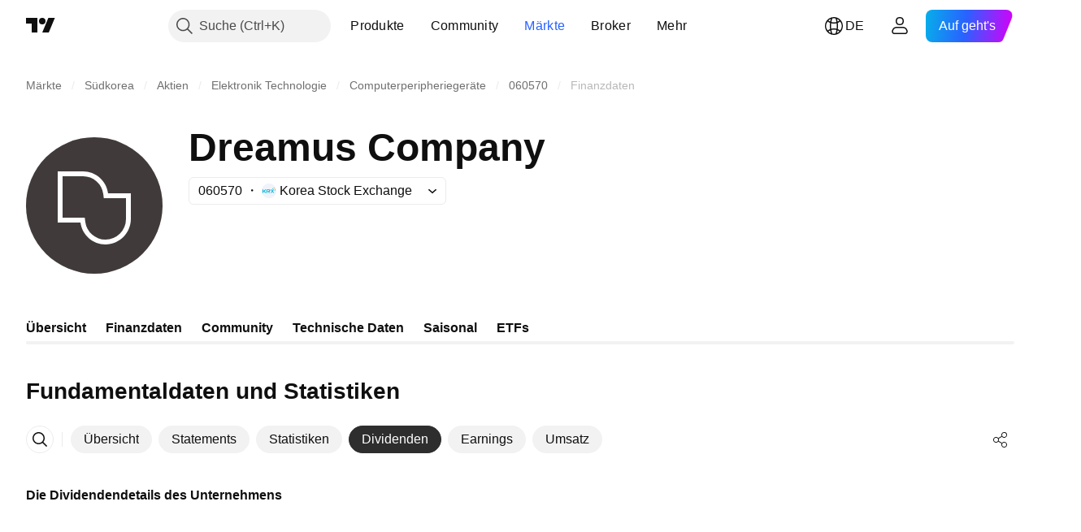

--- FILE ---
content_type: application/javascript; charset=utf-8
request_url: https://static.tradingview.com/static/bundles/de.82212.24558868bc6131ff746c.js
body_size: 35
content:
(self.webpackChunktradingview=self.webpackChunktradingview||[]).push([[82212,78452],{306626:e=>{e.exports=["Zurück"]},673487:e=>{e.exports=["Veränderung"]},969472:e=>{e.exports=["Veränderung %"]},784681:e=>{e.exports=["Jährliche Daten"]},278452:e=>{e.exports=["Fundamentaldaten und Statistiken"]},807434:e=>{e.exports=["Halbjährliche Daten"]},956646:e=>{e.exports=["Quartals-Daten"]},533250:e=>{e.exports=["Wert"]}}]);

--- FILE ---
content_type: application/javascript; charset=utf-8
request_url: https://static.tradingview.com/static/bundles/de.3212.ae6a8eb244931ffbe454.js
body_size: 8018
content:
(self.webpackChunktradingview=self.webpackChunktradingview||[]).push([[3212,55359,80831,16599,48708,90089,58667,46354,27820,78856],{514457:e=>{e.exports=["Benachrichtigungen"]},558412:e=>{e.exports=["% des BIP"]},468460:e=>{e.exports=["% Nw."]},44505:e=>{e.exports=["Diskontrendite, %"]},127820:e=>{e.exports=["Schließen"]},859994:e=>{e.exports={en:["C"]}},892363:e=>{e.exports={en:["D"]}},394501:e=>{e.exports={en:["D"]}},570939:e=>{e.exports={en:["E"]}},394921:e=>{e.exports={en:["F"]}},86644:e=>{e.exports={en:["R"]}},756457:e=>{e.exports={en:["R"]}},257326:e=>{e.exports={en:["S"]}},632369:e=>{e.exports=["Optionen"]},66596:e=>{e.exports=["Ok"]},525205:e=>{e.exports=["Mehr erfahren"]},58895:e=>{e.exports=["Hilfe-Center"]},384597:e=>{e.exports={en:["CFD"]}},655235:e=>{e.exports=["Krypto"]},350146:e=>{e.exports=["Alle"]},765440:e=>{e.exports=["Anleihen"]},548322:e=>{e.exports=["Ökonomie"]},97997:e=>{e.exports={en:["Forex"]}},505079:e=>{e.exports={en:["Futures"]}},564917:e=>{e.exports=["Geldmittel"]},927411:e=>{e.exports=["Indizes"]},79600:e=>{e.exports=["Optionen"]},555510:e=>{e.exports=["Aktien"]},920344:e=>{e.exports=["Grafiken für Fundamentaldaten"]},859185:e=>{e.exports={en:["Portfolio"]}},419307:e=>{e.exports=["Über Durchschnitt"]},902930:e=>{e.exports=["Durchschnittliches"]},871258:e=>{e.exports=["Gutes"]},122569:e=>{e.exports=["Großartiges"]},382168:e=>{e.exports=["Ausgezeichnetes"]},975747:e=>{e.exports=["Ordentliches"]},847571:e=>{e.exports=["Mangelhaftes"]},87258:e=>{e.exports=["Sehr gut"]},502692:e=>{e.exports=["vor %s"]},490740:e=>{e.exports={en:["In %s"]}},111976:e=>{e.exports=["1 Jahr"]},328030:e=>{e.exports=["3 Monate"]},162639:e=>{e.exports=["Säulen"]},297322:e=>{e.exports={en:["Community"]}},323909:e=>{e.exports=["Nehmen Sie an einem risikofreien Wettbewerb mit Echtgeldpreisen teil"]},194194:e=>{e.exports=["Es wird verbunden"]},466612:e=>{e.exports=["Kalender"]},566567:e=>{e.exports=["Kalender"]},918e3:e=>{e.exports=["Kerzen"]},998765:e=>{e.exports={en:["Chats"]}},132797:e=>{e.exports=["Erstellen Sie eigene oder modifizieren Sie bereits bestehende Indikatoren und Strategien im Pine Editor."]},245870:e=>{e.exports=["Alarme"]},845086:e=>{e.exports=["Fläche"]},125962:e=>{e.exports=["Balken"]},665782:e=>{e.exports=["Grundlinie"]},868810:e=>{e.exports=["Wird jeden Monat abgerechnet."]},913955:e=>{e.exports=["Wird jedes Jahr abgerechnet."]},278856:e=>{e.exports=["Daten-Fenster"]},681485:e=>{e.exports=["Daten sind nicht verfügbar"]},443447:e=>{e.exports={en:["Details"]}},229525:e=>{e.exports=["Verzögert"]},341458:e=>{e.exports=["Eingestellt"]},849780:e=>{e.exports=["Aufgrund verdächtiger Aktivitäten wurde Ihr Konto für neue Käufe gesperrt. Bitte kontaktieren Sie unser Support-Team, um diese Angelegenheit zu klären. Wir bitten um Verständnis."]},915124:e=>{e.exports=["Die gesamte Welt"]},601764:e=>{e.exports=["Ende des Tages"]},968815:e=>{e.exports=["Dieser Teil ist ungültig"]},909224:e=>{e.exports={en:["Kagi"]}},178424:e=>{e.exports=["HLC-Bereich"]},239093:e=>{e.exports=["HLC-Balken"]},468710:e=>{e.exports={
en:["Hotlist"]}},499507:e=>{e.exports=["Urlaub / Feiertag"]},596829:e=>{e.exports=["Hohlkerzen"]},139043:e=>{e.exports=["Titelzeilen"]},748182:e=>{e.exports=["HeikinAshi"]},950795:e=>{e.exports=["Hilfe Center"]},107935:e=>{e.exports=["Tab verstecken"]},154183:e=>{e.exports=["High-Low"]},732776:e=>{e.exports=["Ungültiges Symbol"]},328313:e=>{e.exports=["Dieses Instrument ist nicht erlaubt."]},402324:e=>{e.exports={en:["OK"]}},193899:e=>{e.exports=["Objektbaum und Datenfenster"]},512249:e=>{e.exports=["Tab öffnen"]},372732:e=>{e.exports=["Wird geladen"]},81545:e=>{e.exports=["Das Lernen ist ein fortlaufender Prozess"]},210552:e=>{e.exports=["Limitiert"]},527912:e=>{e.exports=["Linie"]},23222:e=>{e.exports=["Linie mit Markierungen"]},549219:e=>{e.exports=["Line Break"]},612449:e=>{e.exports=["Makro-Maps"]},71900:e=>{e.exports=["Marktübersicht"]},969449:e=>{e.exports=["Markt ist geöffnet"]},82983:e=>{e.exports=["Markt ist geschlossen"]},846741:e=>{e.exports=["Nicht verfügbar"]},56431:e=>{e.exports=["NSE-Daten sind derzeit nicht auf der mobilen App verfügbar. Sie könnten in der Zukunft verfügbar werden."]},561600:e=>{e.exports=["Benachrichtigung"]},199311:e=>{e.exports=["Nachrichten"]},451369:e=>{e.exports=["Nachrichtenstrom"]},562395:e=>{e.exports={en:["Snapshot"]}},710179:e=>{e.exports=["Screener"]},850298:e=>{e.exports=["Zweiter Bruchteil ungültig"]},235368:e=>{e.exports=["Länder auswählen"]},186296:e=>{e.exports=["Session-Volumenprofil"]},222466:e=>{e.exports=["Objektbaum anzeigen"]},992362:e=>{e.exports=["Studien Limit erreicht: {number} Studien pro Layout.\nBitte entfernen Sie einige Studien."]},253759:e=>{e.exports=["Step-Line"]},188528:e=>{e.exports=["Point & Figure"]},14890:e=>{e.exports=["Nachbörslich"]},296971:e=>{e.exports={en:["Pine"]}},788112:e=>{e.exports=["Der Pine-Editor ist umgezogen"]},953410:e=>{e.exports=["Pine-Protokolle"]},428809:e=>{e.exports=["Vorbörslich"]},61618:e=>{e.exports=["Preisformat ist ungültig."]},81461:e=>{e.exports=["Kurse sind um {number} Minuten verzögert"]},790524:e=>{e.exports=["Kurse sind um {number} Min. verzögert und werden alle 30 Sekunden aktualisiert"]},990213:e=>{e.exports={en:["Range"]}},883928:e=>{e.exports={en:["Real-time"]}},82626:e=>{e.exports=["Zur Erinnerung: Der Pine-Editor ist umgezogen"]},88999:e=>{e.exports={en:["Renko"]}},97727:e=>{e.exports=["Wiedergabemodus"]},397788:e=>{e.exports={en:["Watchlist"]}},372069:e=>{e.exports=["Watchlist und Details"]},203500:e=>{e.exports=["Watchlist und Details und Nachrichten"]},614537:e=>{e.exports=["Watchlist und Nachrichten"]},636349:e=>{e.exports=["Watchlist, Details und Nachrichten"]},937017:e=>{e.exports=["Warnung"]},59276:e=>{e.exports={en:["Widget"]}},871478:e=>{e.exports=["Gewinner"]},614450:e=>{e.exports=["Heute"]},940483:e=>{e.exports=["Morgen"]},125453:e=>{e.exports=["Ein Terminal, das allen anderen überlegen ist"]},982423:e=>{e.exports={en:["Time Price Opportunity"]}},308814:e=>{e.exports=["Wählen"]},452541:e=>{e.exports=["Volumenkerzen"]},487242:e=>{e.exports=["Volumen-Fußabdruck"]},40951:e=>{
e.exports=["Er befindet sich nun in dem Feld rechts."]},390029:e=>{e.exports=["Er befindet sich nun im rechten Feld — auf diese Weise erhalten Sie mehr Kontrolle über Ihr Coding und Analysen."]},971128:e=>{e.exports=["Ihr Code beginnt hier!"]},965573:e=>{e.exports=["Gestern"]},159560:e=>{e.exports=["Renditekurven"]},721118:e=>{e.exports=["Jährlich"]},65369:e=>{e.exports=["monatliche Abrechnung"]},260193:e=>{e.exports=["jährliche Abrechnung"]},556568:e=>{e.exports=["monatlich"]},863852:e=>{e.exports=["drei Monate"]},8358:e=>{e.exports=["Test"]},153766:e=>{e.exports=["{proPlanName} Testversion"]},55026:e=>{e.exports=["%d Tag","%d Tage"]},323485:e=>{e.exports=["Monat","Monate"]},458246:e=>{e.exports=["{count} ungelesene Alarmbenachrichtigung","{count} ungelesene Alarmbenachrichtigungen"]},442666:e=>{e.exports=["Jahr","Jahre"]},258667:e=>{e.exports=Object.create(null),e.exports["#AAPL-symbol-description"]={en:["Apple Inc"]},e.exports["#AMEX:SCHO-symbol-description"]={en:["Schwab Short-Term U.S. Treasury ETF"]},e.exports["#AMEX:SHYG-symbol-description"]={en:["Shares 0-5 YEAR High Yield Corporate Bond ETF"]},e.exports["#ASX:XAF-symbol-description"]={en:["S&P/ASX All Australian 50 Index"]},e.exports["#ASX:XAT-symbol-description"]={en:["S&P/ASX All Australian 200 Index"]},e.exports["#ASX:XJO-symbol-description"]={en:["S&P/ASX 200 Index"]},e.exports["#AUDCAD-symbol-description"]=["Australischer Dollar/Kanadischer Dollar"],e.exports["#AUDCHF-symbol-description"]=["Australischer Dollar/Schweizer Franken"],e.exports["#AUDJPY-symbol-description"]=["Australischer Dollar/Japanischer Yen"],e.exports["#AUDNZD-symbol-description"]=["Australischer Dollar/Neuseeländischer Dollar"],e.exports["#AUDRUB-symbol-description"]=["Australischer Dollar/Russischer Rubel"],e.exports["#AUDUSD-symbol-description"]=["Australischer Dollar/U.S. Dollar"],e.exports["#BCBA:IMV-symbol-description"]={en:["S&P MERVAL Index"]},e.exports["#BCHEUR-symbol-description"]={en:["Bitcoin Cash / Euro"]},e.exports["#BCHUSD-symbol-description"]=["Bitcoin Cash / Dollar"],e.exports["#BELEX:BELEX15-symbol-description"]={en:["BELEX 15 Index"]},e.exports["#BIST:XU100-symbol-description"]={en:["BIST 100 Index"]},e.exports["#BITMEX:XBT-symbol-description"]={en:["Bitcoin / U.S. Dollar Index"]},e.exports["#BME:IBC-symbol-description"]={en:["IBEX 35 Index"]},e.exports["#BMFBOVESPA:IBOV-symbol-description"]={en:["Bovespa Index"]},e.exports["#BMFBOVESPA:IBRA-symbol-description"]={en:["IBrasil Index"]},e.exports["#BMFBOVESPA:IBXL-symbol-description"]={en:["Brazil 50 Index"]},e.exports["#BMV:CT-symbol-description"]={en:["China SX20 RT"]},e.exports["#BMV:F-symbol-description"]={en:["Ford Motor Company"]},e.exports["#BMV:ME-symbol-description"]={en:["S&P/BMV IPC Index"]},e.exports["#BRLJPY-symbol-description"]=["Brasilianischer Real / Japanischer Yen"],e.exports["#BSE:ITI-symbol-description"]={en:["ITI Ltd"]},e.exports["#BSE:SENSEX-symbol-description"]={en:["S&P BSE Sensex Index"]},e.exports["#BTCBRL-symbol-description"]=["Bitcoin / Brasilianischer Real"],
e.exports["#BTCCAD-symbol-description"]=["Bitcoin / Kanadischer Dollar"],e.exports["#BTCCNY-symbol-description"]=["Bitcoin / Chinesischer Yuan"],e.exports["#BTCEUR-symbol-description"]={en:["Bitcoin / Euro"]},e.exports["#BTCGBP-symbol-description"]=["Bitcoin / Britisches Pfund"],e.exports["#BTCJPY-symbol-description"]=["Bitcoin / Japanischer Yen"],e.exports["#BTCKRW-symbol-description"]=["Bitcoin / Südkoreanischer Won"],e.exports["#BTCPLN-symbol-description"]=["Bitcoin / Polnischer Zloty"],e.exports["#BTCRUB-symbol-description"]=["Bitcoin / Russischer Rubel"],e.exports["#BTCTHB-symbol-description"]=["Bitcoin / Thailändischer Baht"],e.exports["#BTCUSD-symbol-description"]=["Bitcoin / Dollar"],e.exports["#BTGUSD-symbol-description"]={en:["Bitcoin Gold / U.S. Dollar"]},e.exports["#BVL:SPBLPGPT-symbol-description"]={en:["S&P / BVL Peru General Index (PEN)"]},e.exports["#BVSP-symbol-description"]={en:["Brazil Bovespa Index"]},e.exports["#CADJPY-symbol-description"]=["Kanadischer Dollar/Japanischer Yen"],e.exports["#CADUSD-symbol-description"]=["Kanadischer Dollar / US-Dollar"],e.exports["#CBOE:OEX-symbol-description"]={en:["S&P 100 Index"]},e.exports["#CBOE:VIX-symbol-description"]={en:["Volatility S&P 500 Index"]},e.exports["#CBOT:ZB1!-symbol-description"]={en:["T-Bond Futures"]},e.exports["#CBOT:ZC1!-symbol-description"]=["Mais Futures"],e.exports["#CBOT:ZM1!-symbol-description"]=["Sojabohnen Mehl Futures"],e.exports["#CBOT:ZN1!-symbol-description"]=["10 Jahres T-Note Futures"],e.exports["#CBOT:ZO1!-symbol-description"]=["Hafer Futures"],e.exports["#CBOT:ZQ1!-symbol-description"]=["30 Tages Federal Funds Zinsraten Futures"],e.exports["#CBOT:ZR1!-symbol-description"]=["Reis Futures"],e.exports["#CBOT:ZS1!-symbol-description"]=["Sojabohnen Futures"],e.exports["#CBOT:ZW1!-symbol-description"]=["Weizen Futures"],e.exports["#CBOT_MINI:XK1!-symbol-description"]=["Sojabohnen Mini Futures"],e.exports["#CBOT_MINI:XW1!-symbol-description"]=["Weizen Mini Futures"],e.exports["#CBOT_MINI:YM1!-symbol-description"]=["E-MINI DOW JONES ($5) Futures"],e.exports["#CHFJPY-symbol-description"]=["Schweizer Franken/Japanischer Yen"],e.exports["#CHFUSD-symbol-description"]=["Schweizer Franken / US-Dollar"],e.exports["#CME:BTC1!-symbol-description"]={en:["Bitcoin CME Futures"]},e.exports["#CME:CB1!-symbol-description"]=["Butter Futures-Cash (Continuous: aktueller vorne)"],e.exports["#CME:GF1!-symbol-description"]=["Mastrind Futures"],e.exports["#CME:HE1!-symbol-description"]=["Mager-Schwein Futures"],e.exports["#CME:LE1!-symbol-description"]=["Lebendvieh Futures"],e.exports["#CME_MINI:E71!-symbol-description"]={en:["Euro E-mini Futures"]},e.exports["#CME_MINI:ES1!-symbol-description"]={en:["S&P 500 E-mini Futures"]},e.exports["#CME_MINI:J71!-symbol-description"]=["Japanischer Jen E-mini Futures"],e.exports["#CME_MINI:NQ1!-symbol-description"]=["NASDAQ 100 E-MINI Futures"],e.exports["#CME_MINI:RTY1!-symbol-description"]={en:["E-Mini Russell 2000 Index Futures"]},
e.exports["#COMEX:AEP1!-symbol-description"]=["Europäische Premium Aluminium Futures"],e.exports["#COMEX:AUP1!-symbol-description"]={en:["Aluminum MW U.S. Transaction Premium Platts (25MT) Futures"]},e.exports["#COMEX:GC1!-symbol-description"]={en:["Gold Futures"]},e.exports["#COMEX:HG1!-symbol-description"]=["Kupfer Futures"],e.exports["#COMEX:SI1!-symbol-description"]=["Silber Futures"],e.exports["#COMEX_MINI:QC1!-symbol-description"]=["E-mini Kupfer Futures"],e.exports["#COMEX_MINI:QI1!-symbol-description"]=["Silber (Mini) Futures"],e.exports["#COMEX_MINI:QO1!-symbol-description"]={en:["Gold (Mini) Futures"]},e.exports["#COPPER-symbol-description"]=["Kupfer CFD's"],e.exports["#CORNUSD-symbol-description"]=["CFDs auf Mais"],e.exports["#COTUSD-symbol-description"]=["CFDs auf Baumwolle"],e.exports["#CRYPTOCAP:TOTAL-symbol-description"]=["Krypto-Marktkapitalisierung insg., $"],e.exports["#DFM:DFMGI-symbol-description"]={en:["DFM Index"]},e.exports["#DJ:DJA-symbol-description"]={en:["Dow Jones Composite Average Index"]},e.exports["#DJ:DJCIAGC-symbol-description"]={en:["Dow Jones Commodity Index Agriculture Capped Component"]},e.exports["#DJ:DJCICC-symbol-description"]={en:["Dow Jones Commodity Index Cocoa"]},e.exports["#DJ:DJCIEN-symbol-description"]={en:["Dow Jones Commodity Index Energy"]},e.exports["#DJ:DJCIGC-symbol-description"]={en:["Dow Jones Commodity Index Gold"]},e.exports["#DJ:DJCIGR-symbol-description"]={en:["Dow Jones Commodity Index Grains"]},e.exports["#DJ:DJCIIK-symbol-description"]={en:["Dow Jones Commodity Index Nickel"]},e.exports["#DJ:DJCIKC-symbol-description"]={en:["Dow Jones Commodity Index Coffee"]},e.exports["#DJ:DJCISB-symbol-description"]={en:["Dow Jones Commodity Index Sugar"]},e.exports["#DJ:DJCISI-symbol-description"]={en:["Dow Jones Commodity Index Silver"]},e.exports["#DJ:DJI-symbol-description"]=["Dow Jones Industrial Average"],e.exports["#DJ:DJT-symbol-description"]={en:["Dow Jones Transportation Average Index"]},e.exports["#DJ:DJU-symbol-description"]={en:["Dow Jones Utility Average Index"]},e.exports["#DJ:DJUSCL-symbol-description"]={en:["Dow Jones U.S. Coal Index"]},e.exports["#EGX:EGX30-symbol-description"]={en:["EGX 30 Index"]},e.exports["#ETCBTC-symbol-description"]={en:["Ethereum Classic / Bitcoin"]},e.exports["#ETCEUR-symbol-description"]={en:["Ethereum Classic / Euro"]},e.exports["#ETCUSD-symbol-description"]=["Ethereum Classic / Dollar"],e.exports["#ETHBTC-symbol-description"]={en:["Ethereum / Bitcoin"]},e.exports["#ETHEUR-symbol-description"]={en:["Ethereum / Euro"]},e.exports["#ETHGBP-symbol-description"]=["Ethereum / Britisches Pfund"],e.exports["#ETHJPY-symbol-description"]=["Ethereum / Japanischer Jen"],e.exports["#ETHKRW-symbol-description"]=["Ethereum / Südkoreanischer Won"],e.exports["#ETHTHB-symbol-description"]=["Ethereum / Thailändischer Baht"],e.exports["#ETHUSD-symbol-description"]=["Ethereum / Dollar"],e.exports["#EUBUND-symbol-description"]={en:["Euro Bund"]},e.exports["#EURAUD-symbol-description"]=["Euro / Australischer Dollar"],
e.exports["#EURBRL-symbol-description"]=["Euro / Brasilianischer Real"],e.exports["#EURCAD-symbol-description"]=["Euro / Kanadischer Dollar"],e.exports["#EURCHF-symbol-description"]=["Euro / Schweizer Franken"],e.exports["#EURGBP-symbol-description"]=["Euro / Britisches Pfund"],e.exports["#EURJPY-symbol-description"]=["Euro / Japanischer Yen"],e.exports["#EURNOK-symbol-description"]=["Euro / Norwegische Krone"],e.exports["#EURNZD-symbol-description"]=["Euro / Neuseeländischer Dollar"],e.exports["#EURONEXT:AEX-symbol-description"]={en:["AEX Index"]},e.exports["#EURONEXT:BEL20-symbol-description"]={en:["BEL 20 Index"]},e.exports["#EURONEXT:PX1-symbol-description"]={en:["CAC 40 Index"]},e.exports["#EURRUB-symbol-description"]=["EURO / RUSSISCHER RUBEL"],e.exports["#EURRUB_TOM-symbol-description"]=["EUR/RUB TOM"],e.exports["#EURSEK-symbol-description"]=["Euro / Schwedische Krone"],e.exports["#EURTRY-symbol-description"]=["Euro  / Neue Türkische Lira"],e.exports["#EURUSD-symbol-description"]=["Euro / US-Dollar"],e.exports["#EUSTX50-symbol-description"]={en:["Euro Stoxx 50 Index"]},e.exports["#FOREXCOM:US2000-symbol-description"]={en:["US Small Cap 2000"]},e.exports["#FRA40-symbol-description"]={en:["CAC 40 Index"]},e.exports["#FRED:GDP-symbol-description"]=["Bruttoinlandsprodukt, 1-Dezimal"],e.exports["#FRED:POP-symbol-description"]=["Gesamtbevölkerung: alle Altersgruppen einschließlich der Streitkräfte im Ausland"],e.exports["#FRED:UNRATE-symbol-description"]=["Arbeitslosenquote Zivil"],e.exports["#FTSEMYX:FBMKLCI-symbol-description"]={en:["FTSE Bursa Malaysia KLCI Index"]},e.exports["#FWB:KT1-symbol-description"]={en:["Key Tronic Corр."]},e.exports["#FX:AUS200-symbol-description"]={en:["S&P/ASX Index"]},e.exports["#FX:US30-symbol-description"]={en:["Dow Jones Industrial Average Index"]},e.exports["#GBPAUD-symbol-description"]=["Britisches Pfund / Australischer Dollar"],e.exports["#GBPCAD-symbol-description"]=["Britisches Pfund / Kanadischer Dollar"],e.exports["#GBPCHF-symbol-description"]=["Britisches Pfund / Schweizer Franken"],e.exports["#GBPEUR-symbol-description"]=["PFUND STERLING / EURO"],e.exports["#GBPJPY-symbol-description"]=["Britisches Pfund / Japanischer Yen"],e.exports["#GBPNZD-symbol-description"]=["Britisches Pfund / Neuseeländischer Dollar"],e.exports["#GBPPLN-symbol-description"]=["Britisches Pfund / Polnischer Zloty"],e.exports["#GBPRUB-symbol-description"]=["Pfund Sterling / Russischer Rubel"],e.exports["#GBPUSD-symbol-description"]=["Britisches Pfund / US-Dollar"],e.exports["#GER30-symbol-description"]={en:["DAX Index"]},e.exports["#GOOG-symbol-description"]={en:["Alphabet Inc (Google) Class C"]},e.exports["#GOOGL-symbol-description"]={en:["Alphabet Inc (Google) Class A"]},e.exports["#GPW:ACG-symbol-description"]={en:["Acautogaz"]},e.exports["#GPW:WIG20-symbol-description"]={en:["WIG20 Index"]},e.exports["#HSI:HSI-symbol-description"]={en:["Hang Seng Index"]},e.exports["#ICEUS:DX1!-symbol-description"]={en:["U.S. Dollar Index Futures"]},e.exports["#IDX:COMPOSITE-symbol-description"]={
en:["IDX Composite Index"]},e.exports["#INDEX:HSCE-symbol-description"]=["Hang Seng Chinenischer Leitindex"],e.exports["#INDEX:JKSE-symbol-description"]={en:["Jakarta Composite Index"]},e.exports["#INDEX:KLSE-symbol-description"]={en:["Bursa Malaysia KLCI Index"]},e.exports["#INDEX:MIB-symbol-description"]={en:["MIB Index"]},e.exports["#INDEX:MOY0-symbol-description"]={en:["Euro Stoxx 50 Index"]},e.exports["#INDEX:STI-symbol-description"]={en:["STI Index"]},e.exports["#INDEX:TWII-symbol-description"]={en:["Taiwan Weighted Index"]},e.exports["#INDEX:XLY0-symbol-description"]={en:["Shanghai Composite Index"]},e.exports["#IOTUSD-symbol-description"]={en:["IOTA / U.S. Dollar"]},e.exports["#JPN225-symbol-description"]={en:["Japan 225 Index"]},e.exports["#JPYKRW-symbol-description"]=["Japanischer Yen / Südkoreanischer Won"],e.exports["#JPYRUB-symbol-description"]=["Japanischer Yen / Russischer Rubel"],e.exports["#JPYUSD-symbol-description"]=["Japanischer Yen / US-Dollar"],e.exports["#LKOH-symbol-description"]={en:["LUKOIL"]},e.exports["#LSE:SCHO-symbol-description"]={en:["Scholium Group Plc Ord 1P"]},e.exports["#LTCBRL-symbol-description"]=["Litecoin / Brasilianischer Real"],e.exports["#LTCBTC-symbol-description"]={en:["Litecoin / Bitcoin"]},e.exports["#LTCUSD-symbol-description"]=["Litecoin / Dollar"],e.exports["#LUNAUSD-symbol-description"]={en:["Luna / U.S. Dollar"]},e.exports["#MOEX:BR1!-symbol-description"]={en:["Brent Oil Futures"]},e.exports["#MOEX:GAZP-symbol-description"]={en:["GAZPROM"]},e.exports["#MOEX:IMOEX-symbol-description"]={en:["MOEX Russia Index"]},e.exports["#MOEX:MGNT-symbol-description"]={en:["MAGNIT"]},e.exports["#MOEX:MICEXINDEXCF-symbol-description"]={en:["MOEX Russia Index"]},e.exports["#MOEX:MX1!-symbol-description"]={en:["MICEX Index Futures"]},e.exports["#MOEX:MX2!-symbol-description"]={en:["MICEX Index Futures"]},e.exports["#MOEX:RI1!-symbol-description"]={en:["RTS Index Futures"]},e.exports["#MOEX:RTSI-symbol-description"]={en:["RTS Index"]},e.exports["#MOEX:RUAL-symbol-description"]={en:["United Company RUSAL PLC"]},e.exports["#MOEX:SBER-symbol-description"]={en:["SBERBANK"]},e.exports["#MOEX:VTBR-symbol-description"]={en:["VTB"]},e.exports["#MSFT-symbol-description"]={en:["Microsoft Corp."]},e.exports["#NAS100-symbol-description"]={en:["US 100 Cash CFD"]},e.exports["#NASDAQ:AMD-symbol-description"]={en:["Advanced Micro Devices Inc"]},e.exports["#NASDAQ:GOOG-symbol-description"]={en:["Alphabet Inc (Google) Class C"]},e.exports["#NASDAQ:GOOGL-symbol-description"]={en:["Alphabet Inc (Google) Class A"]},e.exports["#NASDAQ:HGX-symbol-description"]={en:["PHLX Housing Sector Index"]},e.exports["#NASDAQ:IEF-symbol-description"]=["Ishares 7-10 Year Treasury BondETF"],e.exports["#NASDAQ:IEI-symbol-description"]={en:["Ishares 3-7 Year Treasury Bond ETF"]},e.exports["#NASDAQ:ITI-symbol-description"]={en:["Iteris Inc"]},e.exports["#NASDAQ:IXIC-symbol-description"]={en:["Nasdaq Composite Index"]},e.exports["#NASDAQ:LCID-symbol-description"]=["#NASDAQ:LCID-Symbolbeschreibung"],
e.exports["#NASDAQ:LE-symbol-description"]={en:["Lands' End Inc"]},e.exports["#NASDAQ:NDX-symbol-description"]={en:["Nasdaq 100 Index"]},e.exports["#NASDAQ:OSX-symbol-description"]={en:["PHLX Oil Service Sector Index"]},e.exports["#NASDAQ:SHY-symbol-description"]={en:["Ishares 1-3 Year Treasury Bond ETF"]},e.exports["#NASDAQ:SOX-symbol-description"]={en:["Philadelphia Semiconductor Index"]},e.exports["#NASDAQ:TLT-symbol-description"]={en:["Ishares 20+ Year Treasury Bond ETF"]},e.exports["#NASDAQ:UTY-symbol-description"]={en:["PHLX Utility Sector Index"]},e.exports["#NASDAQ:XAU-symbol-description"]={en:["PHLX Gold and Silver Sector Index"]},e.exports["#NASDAQ:ZS-symbol-description"]={en:["Zscaler Inc"]},e.exports["#NEOUSD-symbol-description"]={en:["NEO / U.S. Dollar"]},e.exports["#NGAS-symbol-description"]=["Erdgas (Henry Hub)"],e.exports["#NKY-symbol-description"]={en:["Japan 225 Index"]},e.exports["#NSE:ITI-symbol-description"]={en:["Indian Telephone Industries Limited"]},e.exports["#NSE:NIFTY-symbol-description"]={en:["Nifty 50 Index"]},e.exports["#NYMEX:AEZ1!-symbol-description"]={en:["NY Ethanol Futures"]},e.exports["#NYMEX:CJ1!-symbol-description"]={en:["Cocoa Futures"]},e.exports["#NYMEX:CL1!-symbol-description"]={en:["Light Crude Oil Futures"]},e.exports["#NYMEX:HO1!-symbol-description"]={en:["NY Harbor ULSD Futures"]},e.exports["#NYMEX:KT1!-symbol-description"]=["Kaffee Futures"],e.exports["#NYMEX:NG1!-symbol-description"]={en:["Natural Gas Futures"]},e.exports["#NYMEX:PA1!-symbol-description"]={en:["Palladium Futures"]},e.exports["#NYMEX:PL1!-symbol-description"]=["Platin Futures"],e.exports["#NYMEX:RB1!-symbol-description"]={en:["RBOB Gasoline Futures"]},e.exports["#NYMEX:TT1!-symbol-description"]=["Baumwoll-Futures"],e.exports["#NYMEX_MINI:QG1!-symbol-description"]=["E-mini Erdgas Futures"],e.exports["#NYMEX_MINI:QM1!-symbol-description"]=["E-mini  Leicht-Rohöl Futures"],e.exports["#NYMEX_MINI:QU1!-symbol-description"]=["E-mini Benzin Futures"],e.exports["#NYSE:BABA-symbol-description"]={en:["Alibaba Group Holdings Ltd."]},e.exports["#NYSE:F-symbol-description"]={en:["FORD MTR CO DEL"]},e.exports["#NYSE:HE-symbol-description"]={en:["Hawaiian Electric Industries"]},e.exports["#NYSE:NYA-symbol-description"]={en:["NYSE Composite Index"]},e.exports["#NYSE:PBR-symbol-description"]={en:["PETROLEO BRASILEIRO SA PETROBR"]},e.exports["#NYSE:XAX-symbol-description"]={en:["AMEX Composite Index"]},e.exports["#NYSE:XMI-symbol-description"]={en:["NYSE ARCA Major Market Index"]},e.exports["#NZDJPY-symbol-description"]=["Neuseeländischer Dollar / Japanischer Yen"],e.exports["#NZDUSD-symbol-description"]=["Neuseeländischer Dollar / US-Dollar"],e.exports["#NZX:ALLC-symbol-description"]=["S&P/NZX ALL Index ( Capital Index )"],e.exports["#NZX:NZ50G-symbol-description"]=["S&P / NZX 50 Index"],e.exports["#OANDA:NATGASUSD-symbol-description"]=["Erdgas CFD's"],e.exports["#OANDA:SPX500USD-symbol-description"]={en:["S&P 500 Index"]},e.exports["#OANDA:XCUUSD-symbol-description"]=["Kupfer CFD's (US$ / lb)"],
e.exports["#OMXCOP:OMXC25-symbol-description"]={en:["OMX Copenhagen 25 Index"]},e.exports["#OMXCOP:SCHO-symbol-description"]={en:["Schouw & Co A/S"]},e.exports["#OMXHEX:OMXH25-symbol-description"]={en:["OMX Helsinki 25 Index"]},e.exports["#OMXRSE:OMXRGI-symbol-description"]={en:["OMX Riga Gross Index"]},e.exports["#OMXSTO:OMXS30-symbol-description"]={en:["OMX Stockholm 30 Index"]},e.exports["#OMXTSE:OMXTGI-symbol-description"]={en:["OMX Tallinn Gross Index"]},e.exports["#OMXVSE:OMXVGI-symbol-description"]={en:["OMX Vilnius Gross Index"]},e.exports["#OTC:IHRMF-symbol-description"]={en:["Ishares MSCI Japan SHS"]},e.exports["#QSE:GNRI-symbol-description"]={en:["QE Index"]},e.exports["#RTS-symbol-description"]=["Russischer RTS Index"],e.exports["#RUSSELL:RUA-symbol-description"]={en:["Russell 3000 Index"]},e.exports["#RUSSELL:RUI-symbol-description"]={en:["Russell 1000 Index"]},e.exports["#RUSSELL:RUT-symbol-description"]={en:["Russell 2000 Index"]},e.exports["#SET:GC-symbol-description"]={en:["Global Connections Public Company"]},e.exports["#SIX:F-symbol-description"]={en:["Ford Motor Company"]},e.exports["#SIX:SMI-symbol-description"]={en:["Swiss Market Index"]},e.exports["#SOLUSD-symbol-description"]={en:["Solana / U.S. Dollar"]},e.exports["#SOYBNUSD-symbol-description"]=["CFDs auf Sojabohnen"],e.exports["#SP:OEX-symbol-description"]={en:["S&P 100 Index"]},e.exports["#SP:SPGSCI-symbol-description"]={en:["S&P Goldman Sachs Commodity Index"]},e.exports["#SP:SPX-symbol-description"]={en:["S&P 500 Index"]},e.exports["#SP:SVX-symbol-description"]={en:["S&P 500 Value Index"]},e.exports["#SPX500-symbol-description"]={en:["S&P 500 Index"]},e.exports["#SUGARUSD-symbol-description"]=["CFDs auf Zucker"],e.exports["#SZSE:399001-symbol-description"]={en:["Shenzhen Component Index"]},e.exports["#TADAWUL:2370-symbol-description"]=["#TADAWUL:2370-Symbolbeschreibung"],e.exports["#TADAWUL:TASI-symbol-description"]=["Tadawul Aktienindex"],e.exports["#TASE:TA35-symbol-description"]=["TA -35 Index"],e.exports["#TSX:TSX-symbol-description"]={en:["S&P/TSX Composite Index"]},e.exports["#TSX:TX60-symbol-description"]={en:["S&P/TSX 60 Index"]},e.exports["#TVC:AU10-symbol-description"]=["Australische Staatsanleihe 10-Jahre"],e.exports["#TVC:AU10Y-symbol-description"]=["Australische Staatsanleihen 10-Jahre"],e.exports["#TVC:AXY-symbol-description"]=["Australischer-Dollar Währungsindex"],e.exports["#TVC:BXY-symbol-description"]=["Britischer-Pfund Währungsindex"],e.exports["#TVC:CA10-symbol-description"]=["Kanadische Staatsanleihen, 10 YR"],e.exports["#TVC:CA10Y-symbol-description"]=["Kanadische Staatsanleihen 10 YR Rendite"],e.exports["#TVC:CAC40-symbol-description"]={en:["CAC 40 Index"]},e.exports["#TVC:CN10-symbol-description"]=["Chinesische Staatsanleihe 10-Jahre"],e.exports["#TVC:CN10Y-symbol-description"]=["Chinesische Staatsanleihen 10-Jahre"],e.exports["#TVC:CXY-symbol-description"]=["Kanadischer-Dollar Währungsindex"],e.exports["#TVC:DE10-symbol-description"]=["Deutsche Staatsanleihen 10-Jahre"],
e.exports["#TVC:DE10Y-symbol-description"]=["Deutsche Staatsanleihen 10-Jahre"],e.exports["#TVC:DEU30-symbol-description"]={en:["DAX Index"]},e.exports["#TVC:DJI-symbol-description"]={en:["Dow Jones Industrial Average Index"]},e.exports["#TVC:DXY-symbol-description"]=["US-Dollar Währungsindex"],e.exports["#TVC:ES10-symbol-description"]=["Spanische Staatsanleihe 10-Jahre"],e.exports["#TVC:ES10Y-symbol-description"]=["Spanische Staatsanleihen 10-Jahre"],e.exports["#TVC:EUBUND-symbol-description"]={en:["Euro Bund"]},e.exports["#TVC:EXY-symbol-description"]=["Euro Währungsindex"],e.exports["#TVC:FR10-symbol-description"]=["Französiche Staatsanleihe 10-Jahre"],e.exports["#TVC:FR10Y-symbol-description"]=["Französiche Staatsanleihen 10-Jahre"],e.exports["#TVC:FTMIB-symbol-description"]={en:["Milano Italia Borsa Index"]},e.exports["#TVC:GB02-symbol-description"]=["UK Staatsanleihe 2-Jahre"],e.exports["#TVC:GB10-symbol-description"]=["UK Staatsanleihe 10-Jahre"],e.exports["#TVC:GB10Y-symbol-description"]=["Britische Staatsanleihen 10-Jahre"],e.exports["#TVC:GOLD-symbol-description"]=["GOLD CFD's (US$ / OZ)"],e.exports["#TVC:HSI-symbol-description"]={en:["Hang Seng Index"]},e.exports["#TVC:IBEX35-symbol-description"]={en:["IBEX 35 Index"]},e.exports["#TVC:ID03-symbol-description"]=["Indonesische Staatsanleihe 3-Jahre"],e.exports["#TVC:ID10-symbol-description"]=["Indonesische Staatsanleihe 10-Jahre"],e.exports["#TVC:ID10Y-symbol-description"]=["Indonesien Staatsanleihen 10 YR Rendite"],e.exports["#TVC:IN10-symbol-description"]=["India Staatsanleihe 10-Jahre"],e.exports["#TVC:IN10Y-symbol-description"]=["Indische Staatsanleihen 10 Jahre"],e.exports["#TVC:IT10-symbol-description"]=["Italienische Staatsanleihe 10-Jahre"],e.exports["#TVC:IT10Y-symbol-description"]=["Italienische Staatsanleihen 10 Jahre"],e.exports["#TVC:IXIC-symbol-description"]={en:["US Composite Index"]},e.exports["#TVC:JP10-symbol-description"]=["Japanische Staatsanleihe 10-Jahre"],e.exports["#TVC:JP10Y-symbol-description"]=["Japanische Staatsanleihen 10 Jahre"],e.exports["#TVC:JXY-symbol-description"]=["Japanischer-Yen Währungsindex"],e.exports["#TVC:KOSPI-symbol-description"]={en:["Korea Composite Stock Price Index"]},e.exports["#TVC:KR10-symbol-description"]=["Koreanische Staatsanleihe 10-Jahre"],e.exports["#TVC:KR10Y-symbol-description"]=["Koreanische Staatsanleihen 10-Jahre"],e.exports["#TVC:MY10-symbol-description"]=["Malaysische Staatsanleihen 10 YR"],e.exports["#TVC:MY10Y-symbol-description"]=["Malaysische Staatsanleihen 10 Jahre"],e.exports["#TVC:NDX-symbol-description"]={en:["US 100 Index"]},e.exports["#TVC:NI225-symbol-description"]={en:["Japan 225 Index"]},e.exports["#TVC:NL10-symbol-description"]=["Niederländische Staatsanleihen, 10 YR"],e.exports["#TVC:NL10Y-symbol-description"]=["Niederländische Staatsanleihen 10 YR Rendite"],e.exports["#TVC:NYA-symbol-description"]={en:["NYSE Composite Index"]},e.exports["#TVC:NZ10-symbol-description"]=["Neuseeländische Staatsanleihen, 10 YR"],
e.exports["#TVC:NZ10Y-symbol-description"]=["Neuseeländische Staatsanleihen 10 YR Rendite"],e.exports["#TVC:PALLADIUM-symbol-description"]=["Palladium CFD's (US$ / OZ)"],e.exports["#TVC:PL05Y-symbol-description"]=["Polnische Staatsanleihen 5 Jahre"],e.exports["#TVC:PL10Y-symbol-description"]=["Polnische Staatsanleihen 10 Jahre"],e.exports["#TVC:PLATINUM-symbol-description"]=["CFDs auf Platin (US$ / OZ)"],e.exports["#TVC:PT10-symbol-description"]=["Portugiesische Staatsanleihe 10-Jahre"],e.exports["#TVC:PT10Y-symbol-description"]=["Portugiesische Staatsanleihen 10-Jahre"],e.exports["#TVC:SA40-symbol-description"]={en:["South Africa Top 40 Index"]},e.exports["#TVC:SILVER-symbol-description"]=["Silber CFD's (US$ / OZ)"],e.exports["#TVC:SPX-symbol-description"]={en:["S&P 500 Index"]},e.exports["#TVC:SSMI-symbol-description"]=["Schweizer Marktindex"],e.exports["#TVC:STI-symbol-description"]={en:["Straits Times Index"]},e.exports["#TVC:SX5E-symbol-description"]={en:["Euro Stoxx 50 Index"]},e.exports["#TVC:SXY-symbol-description"]=["Schweizer Franken Währungsindex"],e.exports["#TVC:TR10-symbol-description"]=["Türkei Staatsanleihe 10-Jahre"],e.exports["#TVC:TR10Y-symbol-description"]=["Türkische Staatsanleihen 10 Jahre"],e.exports["#TVC:UKOIL-symbol-description"]=["Brent Rohöl CFD's"],e.exports["#TVC:UKX-symbol-description"]={en:["UK 100 Index"]},e.exports["#TVC:US02-symbol-description"]=["US Staatsanleihe 2-Jahre"],e.exports["#TVC:US02Y-symbol-description"]=["US Staatsanleihen 2 Jahre"],e.exports["#TVC:US05-symbol-description"]=["US Staatsanleihe 5-Jahre"],e.exports["#TVC:US05Y-symbol-description"]=["US Staatsanleihen 5 Jahre"],e.exports["#TVC:US10-symbol-description"]=["US Staatsanleihe 10-Jahre"],e.exports["#TVC:US10Y-symbol-description"]=["US Staatsanleihen 10 Jahre"],e.exports["#TVC:US30-symbol-description"]=["US-Staatsanleihen 30 Jahre"],e.exports["#TVC:USOIL-symbol-description"]=["WTI Rohöl CFD's"],e.exports["#TVC:VIX-symbol-description"]=["Volatilitätsindex S&P 500"],e.exports["#TVC:ZXY-symbol-description"]={en:["New Zealand Dollar Currency Index"]},e.exports["#TWII-symbol-description"]={en:["Taiwan Weighted Index"]},e.exports["#TWSE:TAIEX-symbol-description"]={en:["Taiwan Capitalization Weighted Stock Index"]},e.exports["#TWTR-symbol-description"]=["TWITTER INC"],e.exports["#UK100-symbol-description"]={en:["FTSE 100 Index"]},e.exports["#UKOIL-symbol-description"]=["Rohöl CFD's (Brent)"],e.exports["#UNIUSD-symbol-description"]={en:["Uniswap / U.S. Dollar"]},e.exports["#US30-symbol-description"]={en:["Dow Jones Industrial Average Index"]},e.exports["#USDAUD-symbol-description"]=["US-Dollar / Australischer Dollar"],e.exports["#USDBRL-symbol-description"]=["US Dollar / Brasilianischer Real"],e.exports["#USDCAD-symbol-description"]=["US-Dollar / Kanadischer Dollar"],e.exports["#USDCHF-symbol-description"]=["US-Dollar / Schweizer Franken"],e.exports["#USDCNY-symbol-description"]=["US DOLLAR / YUAN RENMINBI"],e.exports["#USDDKK-symbol-description"]=["US DOLLAR / DÄNISCHE KRONE"],
e.exports["#USDEUR-symbol-description"]=["US-Dollar / Euro"],e.exports["#USDGBP-symbol-description"]=["US-Dollar / Pfund Sterling"],e.exports["#USDHKD-symbol-description"]=["U.S.-Dollar/Hongkong-Dollar"],e.exports["#USDHUF-symbol-description"]=["U.S. Dollar / Ungarischer Forint"],e.exports["#USDIDR-symbol-description"]=["US Dollar / Rupie"],e.exports["#USDILS-symbol-description"]=["U.S. Dollar / Israelischer Shekel"],e.exports["#USDINR-symbol-description"]=["US-Dollar / Indische Rupie"],e.exports["#USDJPY-symbol-description"]=["US-Dollar / Japanischer Yen"],e.exports["#USDKRW-symbol-description"]=["U.S. Dollar / Südkorea"],e.exports["#USDMXN-symbol-description"]=["U.S. Dollar/Mexikanischer Peso"],e.exports["#USDNZD-symbol-description"]=["US Dollar / Neuseeland Dollar"],e.exports["#USDPHP-symbol-description"]=["US Dollar / Philippinischer Peso"],e.exports["#USDPLN-symbol-description"]=["USD/PLN"],e.exports["#USDRUB-symbol-description"]=["U.S. Dollar / Russischer Rubel"],e.exports["#USDRUB_TOM-symbol-description"]=["USD/RUB TOM"],e.exports["#USDSEK-symbol-description"]=["US-Dollar / Schwedische Krone"],e.exports["#USDSGD-symbol-description"]=["US-DOLLAR / SINGAPUR-DOLLAR"],e.exports["#USDTHB-symbol-description"]={en:["U.S. Dollar / Thai Baht"]},e.exports["#USDTRY-symbol-description"]=["US-Dollar / Türkische Neue Lira"],e.exports["#USDZAR-symbol-description"]=["U.S. Dollar / Süd Afrikanischer Rand"],e.exports["#USOIL-symbol-description"]=["Rohöl CFD's (WTI)"],e.exports["#WHEATUSD-symbol-description"]=["CFDs auf Weizen"],e.exports["#XAGUSD-symbol-description"]=["Silber / US-Dollar"],e.exports["#XAUUSD-symbol-description"]={en:["Gold Spot / U.S. Dollar"]},e.exports["#XBTCAD-symbol-description"]=["Bitcoin / Kanadischer Dollar"],e.exports["#XETR:DAX-symbol-description"]={en:["DAX Index"]},e.exports["#XMRUSD-symbol-description"]={en:["Monero / U.S. Dollar"]},e.exports["#XPDUSD-symbol-description"]=["Palladium CFD's"],e.exports["#XPTUSD-symbol-description"]=["Platinum / US-Dollar"],e.exports["#XRPBTC-symbol-description"]={en:["XRP / Bitcoin"]},e.exports["#XRPEUR-symbol-description"]={en:["XRP / Euro"]},e.exports["#XRPUSD-symbol-description"]=["XRP / US Dollar"],e.exports["#ZECUSD-symbol-description"]=["Zach / U.S. Dollar"]}}]);

--- FILE ---
content_type: image/svg+xml
request_url: https://s3-symbol-logo.tradingview.com/dreamus-company--big.svg
body_size: 57
content:
<!-- by TradingView --><svg width="56" height="56" viewBox="0 0 56 56" xmlns="http://www.w3.org/2000/svg"><path fill="#403B3A" d="M0 0h56v56H0z"/><path d="m24.1 33 .22 1.74a8.34 8.34 0 0 0 8.3 7.26A8.42 8.42 0 0 0 41 33.54V25h-9.1l-.22-1.74a8.34 8.34 0 0 0-8.3-7.26H15v17h9.1Zm-.73-19c5.27 0 9.62 3.88 10.29 9H43v10.54C43 39.32 38.35 44 32.62 44c-5.26 0-9.6-3.88-10.28-9H13V14h10.38Z" fill="#FEFEFE"/></svg>

--- FILE ---
content_type: application/javascript; charset=utf-8
request_url: https://static.tradingview.com/static/bundles/de.28025.4c83813fb9751259e854.js
body_size: 12876
content:
(self.webpackChunktradingview=self.webpackChunktradingview||[]).push([[28025,23567,78034,20549,94947,54910,49501,84693],{385658:e=>{e.exports=["Über"]},759030:e=>{e.exports=["Währung: {currency}"]},128404:e=>{e.exports=["Jährlich"]},556821:e=>{e.exports=["Endgültig"]},493178:e=>{e.exports=["Vorläufig"]},240849:e=>{e.exports=["Sonstiges"]},849483:e=>{e.exports=["Monatlich"]},283058:e=>{e.exports=["Halbjährlich"]},874584:e=>{e.exports=["Spezial"]},291337:e=>{e.exports=["Quartalsweise"]},325546:e=>{e.exports=["Wöchentlich"]},172013:e=>{e.exports=["Nächster"]},884693:e=>{e.exports=Object.create(null),e.exports.Technicals_study=["Technische Daten"],e.exports["*All Candlestick Patterns*_study"]=["*Alle Candlestick-Muster*"],e.exports["24-hour Volume_study"]=["24-Stunden Volumen"],e.exports["52 Week High/Low_study"]=["52 Wochen Hoch/Tief"],e.exports.ASI_study={en:["ASI"]},e.exports["Abandoned Baby - Bearish_study"]={en:["Abandoned Baby - Bearish"]},e.exports["Abandoned Baby - Bullish_study"]=["Abandoned Baby -Bullish"],e.exports["Accelerator Oscillator_study"]={en:["Accelerator Oscillator"]},e.exports["Accounts payable_study"]=["Verbindlichkeiten"],e.exports["Accounts receivable - trade, net_study"]=["Forderungen aus Lieferungen und Leistungen, netto"],e.exports["Accounts receivables, gross_study"]=["Forderungen aus Lieferungen und Leistungen, brutto"],e.exports.Accruals_study=["Rückstellungen"],e.exports["Accrued payroll_study"]=["Rückstellungen für Gehaltsabrechnungen"],e.exports["Accumulated depreciation, total_study"]=["Kumulierte Abschreibungen, gesamt"],e.exports["Accumulation/Distribution_study"]=["Kumulierung / Distribution"],e.exports["Accumulative Swing Index_study"]={en:["Accumulative Swing Index"]},e.exports["Additional paid-in capital/Capital surplus_study"]=["Zusätzliche Kapitaleinlage/Kapitalrücklage"],e.exports["Advance Decline Line_study"]={en:["Advance Decline Line"]},e.exports["Advance Decline Ratio_study"]={en:["Advance Decline Ratio"]},e.exports["Advance/Decline Ratio (Bars)_study"]=["Advance/Decline Ratio (Balken)"],e.exports["Advance/Decline_study"]=["Anstieg/Rückgang"],e.exports["After tax other income/expense_study"]=["Sonstige Erträge/Aufwendungen nach Steuern"],e.exports["All Chart Patterns_study"]=["Alle Chartmuster"],e.exports["Altman Z-score_study"]=["Altman Z-Score"],e.exports["Amortization of deferred charges_study"]=["Amortisation von Rechnungsabgrenzungsposten"],e.exports["Amortization of intangibles_study"]=["Amortisation von immateriellen Vermögenswerten"],e.exports.Amortization_study=["Amortisation"],e.exports["Anchored Volume Profile_study"]=["Verankertes Volumenprofil"],e.exports["Arnaud Legoux Moving Average_study"]={en:["Arnaud Legoux Moving Average"]},e.exports.Aroon_study={en:["Aroon"]},e.exports["Asset turnover_study"]=["Kapitalumschlag"],e.exports["Auto Anchored Volume Profile_study"]=["Auto-Anchored Volumenprofil"],e.exports["Auto Fib Extension_study"]=["Auto-Fib Extension"],e.exports["Auto Fib Retracement_study"]={en:["Auto Fib Retracement"]},
e.exports["Auto Pitchfork_study"]=["Auto-Pitchfork"],e.exports["Auto Trendlines_study"]=["Auto-Trendlinien"],e.exports["Average Daily Range_study"]=["Durchschnittliche Tagesspanne"],e.exports["Average Day Range_study"]=["Durchschnittliche Tagesspanne"],e.exports["Average Directional Index_study"]={en:["Average Directional Index"]},e.exports["Average Price_study"]=["Durchschnittlicher Preis"],e.exports["Average True Range_study"]={en:["Average True Range"]},e.exports["Average basic shares outstanding_study"]=["Durchschnittlich unverwässerte Aktien im Umlauf"],e.exports["Awesome Oscillator_study"]={en:["Awesome Oscillator"]},e.exports.BBTrend_study={en:["BBTrend"]},e.exports["Bad debt / Doubtful accounts_study"]=["Zahlungsunfähige Forderungen / Zweifelhafte Forderungen"],e.exports["Balance of Power_study"]={en:["Balance of Power"]},e.exports["BarUpDn Strategy_study"]=["BarUpDn Strategie"],e.exports["Basic EPS_study"]=["Gewinn je Aktie"],e.exports["Basic earnings per share (Basic EPS)_study"]=["Unverwässerter Gewinn je Aktie (Basic EPS)"],e.exports["Bearish Flag Chart Pattern_study"]=["Bearish-Flag Chartmuster"],e.exports["Bearish Pennant Chart Pattern_study"]=["Chartmuster: Bearish Pennant"],e.exports["Beneish M-score_study"]={en:["Beneish M-score"]},e.exports["Bollinger BandWidth_study"]=["Bollinger-Bandbreite"],e.exports["Bollinger Bands %b_study"]=["Bollinger-Bänder %b"],e.exports["Bollinger Bands Strategy directed_study"]={en:["Bollinger Bands Strategy directed"]},e.exports["Bollinger Bands Strategy_study"]={en:["Bollinger Bands Strategy"]},e.exports["Bollinger Bands_study"]={en:["Bollinger Bands"]},e.exports["Bollinger Bars_study"]=["Bollinger-Balken"],e.exports["Book value per share_study"]=["Buchwert pro Aktie"],e.exports["Bull Bear Power_study"]={en:["Bull Bear Power"]},e.exports["Bullish Flag Chart Pattern_study"]=["Chartmuster: Bullish Flag"],e.exports["Bullish Pennant Chart Pattern_study"]=["Bullish-Pennant Chartmuster"],e.exports["Buyback yield %_study"]=["Rückkaufrendite %"],e.exports["COGS to revenue ratio_study"]=["Verhältnis von COGS zu Umsatz"],e.exports.CRSI_study={en:["CRSI"]},e.exports["CapEx per share_study"]=["CapEx je Aktie"],e.exports["Capital and operating lease obligations_study"]=["Verpflichtungen aus Finanzierungs- und Operating-Leasingverhältnissen"],e.exports["Capital expenditures - fixed assets_study"]=["Investitionen - Sachanlagen"],e.exports["Capital expenditures - other assets_study"]=["Investitionen - sonstige Vermögenswerte"],e.exports["Capital expenditures_study"]=["Investitionen in Sachanlagen"],e.exports["Capitalized lease obligations_study"]=["Kapitalisierte Leasing-Verpflichtungen"],e.exports["Cash & equivalents_study"]=["Bargeld und Äquivalente"],e.exports["Cash and short term investments_study"]=["Bargeld und kurzfristige Anlagen"],e.exports["Cash conversion cycle_study"]=["Zyklus der Bargeldumwandlung"],e.exports["Cash from financing activities_study"]=["Barmittel aus Finanzierungstätigkeit"],
e.exports["Cash from investing activities_study"]=["Barmittel aus Investitionstätigkeit"],e.exports["Cash from operating activities_study"]=["Barmittel aus laufender Geschäftstätigkeit"],e.exports["Cash per share_study"]=["Bar je Aktie"],e.exports["Cash to debt ratio_study"]=["Verhältnis von Barmitteln zu Schulden"],e.exports["Chaikin Money Flow_study"]={en:["Chaikin Money Flow"]},e.exports["Chaikin Oscillator_study"]=["Chaikin-Oszillator"],e.exports["Chaikin Volatility_study"]={en:["Chaikin Volatility"]},e.exports["Chande Kroll Stop_study"]={en:["Chande Kroll Stop"]},e.exports["Chande Momentum Oscillator_study"]={en:["Chande Momentum Oscillator"]},e.exports["Change in accounts payable_study"]=["Veränderung der Forderungen und Verbindlichkeiten"],e.exports["Change in accounts receivable_study"]=["Veränderung der Forderungen aus Lieferungen und Leistungen"],e.exports["Change in accrued expenses_study"]=["Veränderung der aufgelaufenen Kosten"],e.exports["Change in inventories_study"]=["Veränderung des Inventars"],e.exports["Change in other assets/liabilities_study"]=["Veränderung der sonstigen Aktiva/Passiva"],e.exports["Change in taxes payable_study"]=["Veränderung der Steuerverbindlichkeiten"],e.exports["Changes in working capital_study"]=["Veränderungen im Working Capital"],e.exports.ChannelBreakOutStrategy_study={en:["ChannelBreakOutStrategy"]},e.exports["Chop Zone_study"]={en:["Chop Zone"]},e.exports["Choppiness Index_study"]={en:["Choppiness Index"]},e.exports["Commodity Channel Index_study"]={en:["Commodity Channel Index"]},e.exports["Common dividends paid_study"]=["Gezahlte Stammdividenden"],e.exports["Common equity, total_study"]=["Stammkapital, gesamt"],e.exports["Common stock par/Carrying value_study"]=["Stammaktien Nennwert/Buchwert"],e.exports.Compare_study=["Vergleichen"],e.exports["Conditional Expressions_study"]=["bedingter Ausdruck"],e.exports["Connors RSI_study"]={en:["Connors RSI"]},e.exports.ConnorsRSI_study={en:["ConnorsRSI"]},e.exports["Consecutive Up/Down Strategy_study"]=["Consecutive Up-/Down-Strategy"],e.exports["Coppock Curve_study"]={en:["Coppock Curve"]},e.exports["Correlation - Log_study"]={en:["Correlation - Log"]},e.exports["Correlation Coefficient_study"]=["Korrelations-Koeffizient"],e.exports["Cost of goods sold_study"]=["Kosten der verkauften Güter"],e.exports["Cost of goods_study"]=["Kosten der Güter"],e.exports["Crypto Open Interest_study"]=["Open Interest für Krypto"],e.exports["Cumulative Volume Delta_study"]=["Kumulatives Delta-Volumen"],e.exports["Cumulative Volume Index_study"]={en:["Cumulative Volume Index"]},e.exports["Cup and Handle Chart Pattern_study"]=["Tasse-Henkel-Chartmuster"],e.exports["Current portion of LT debt and capital leases_study"]=["Kurzfristiger Anteil an langfristigen Verbindlichkeiten und Finanzierungsleasingverträgen"],e.exports["Current ratio_study"]=["Aktuelles Verhältnis"],e.exports.DMI_study={en:["DMI"]},e.exports["Dark Cloud Cover - Bearish_study"]={en:["Dark Cloud Cover - Bearish"]},e.exports["Days inventory_study"]=["Tages Bestand"],
e.exports["Days payable_study"]=["Zahlbare Tage"],e.exports["Days sales outstanding_study"]=["Außenstandsdauer der Verkäufe"],e.exports["Debt to EBITDA ratio_study"]=["Verhältnis Schulden zu EBITDA"],e.exports["Debt to assets ratio_study"]=["Verschuldung im Verhältnis zum Vermögen"],e.exports["Debt to equity ratio_study"]=["Fremdkapital zu Eigenkapital Verhältnis"],e.exports["Debt to revenue ratio_study"]=["Verschuldung im Verhältnis zu den Einnahmen"],e.exports["Deferred income, current_study"]=["Passive Rechnungsabgrenzung, kurzfristig"],e.exports["Deferred income, non-current_study"]=["Passive Rechnungsabgrenzung, langfristig"],e.exports["Deferred tax assets_study"]=["Aktive latente Steuern"],e.exports["Deferred tax liabilities_study"]=["Latente Steuerverbindlichkeiten"],e.exports["Deferred taxes (cash flow)_study"]=["Latente Steuern (Cashflow)"],e.exports["Deprecation and amortization_study"]=["Abschreibungen und Amortisation"],e.exports["Depreciation & amortization (cash flow)_study"]=["Abschreibungen (Cashflow)"],e.exports["Depreciation/depletion_study"]=["Abschreibung/Verluste"],e.exports.Depreciation_study=["Abschreibung"],e.exports["Detrended Price Oscillator_study"]={en:["Detrended Price Oscillator"]},e.exports["Diluted EPS_study"]=["Verwässerter EPS"],e.exports["Diluted earnings per share (Diluted EPS)_study"]=["Verwässertes Ergebnis je Aktie (Diluted EPS)"],e.exports["Diluted net income available to common stockholders_study"]=["Verwässerter, den Stammaktionären zustehender Nettogewinn"],e.exports["Diluted shares outstanding_study"]=["Verwässerte ausstehende Aktien"],e.exports["Dilution adjustment_study"]=["Einstellung der Verdünnung"],e.exports["Directional Movement Index_study"]={en:["Directional Movement Index"]},e.exports["Directional Movement_study"]={en:["Directional Movement"]},e.exports["Discontinued operations_study"]=["Aufgegebene Geschäftsbereiche"],e.exports["Divergence Indicator_study"]={en:["Divergence Indicator"]},e.exports["Dividend payout ratio %_study"]=["Ausschüttungsquote in %"],e.exports["Dividend yield %_study"]=["Dividendenrendite in %"],e.exports["Dividends payable_study"]=["Zu zahlende Dividende"],e.exports["Dividends per share - common stock primary issue_study"]=["Dividende pro Aktie - Stammaktien Erstausgabe"],e.exports["Doji Star - Bearish_study"]={en:["Doji Star - Bearish"]},e.exports["Doji Star - Bullish_study"]={en:["Doji Star - Bullish"]},e.exports.Doji_study={en:["Doji"]},e.exports["Donchian Channels_study"]={en:["Donchian Channels"]},e.exports["Double Bottom Chart Pattern_study"]=["Doppelboden Chartmuster"],e.exports["Double EMA_study"]={en:["Double EMA"]},e.exports["Double Top Chart Pattern_study"]=["Doppeltop Chartmuster"],e.exports["Downside Tasuki Gap - Bearish_study"]=["Downside Tasuki Tasuki - Bearish"],e.exports["Dragonfly Doji - Bullish_study"]={en:["Dragonfly Doji - Bullish"]},e.exports["EBIT per share_study"]=["EBIT je Aktie"],e.exports["EBITDA margin %_study"]={en:["EBITDA margin %"]},e.exports["EBITDA per share_study"]=["EBITDA je Aktie"],
e.exports.EBITDA_study={en:["EBITDA"]},e.exports.EBIT_study={en:["EBIT"]},e.exports["EMA Cross_study"]={en:["EMA Cross"]},e.exports["EPS basic one year growth_study"]=["EPS basic einjähriges Wachstum"],e.exports["EPS diluted one year growth_study"]=["EPS verwässertes einjähriges Wachstum"],e.exports["EPS estimates_study"]=["EPS-Schätzungen"],e.exports["Earnings yield_study"]=["Ergebnis Rendite"],e.exports["Ease Of Movement_study"]={en:["Ease Of Movement"]},e.exports["Ease of Movement_study"]=["Ease Of Movement"],e.exports["Effective interest rate on debt %_study"]=["Effektiver Zinssatz für Fremdkapital %"],e.exports["Elder Force Index_study"]=["Elder's Force Index"],e.exports["Elder's Force Index_study"]={en:["Elder's Force Index"]},e.exports["Elders Force Index_study"]=["Elders Force-Index"],e.exports["Elliott Wave Chart Pattern_study"]=["Elliott-Wellen Chartmuster"],e.exports["Engulfing - Bearish_study"]={en:["Engulfing - Bearish"]},e.exports["Engulfing - Bullish_study"]={en:["Engulfing - Bullish"]},e.exports["Enterprise value to EBIT ratio_study"]=["Unternehmenswert zu EBIT Verhältnis"],e.exports["Enterprise value to EBITDA ratio_study"]=["Unternehmenswert zu EBITDA Verhältnis"],e.exports["Enterprise value to revenue ratio_study"]=["Unternehmenswert zu Umsatz Verhältnis"],e.exports["Enterprise value_study"]=["Unternehmenswert"],e.exports.Envelope_study={en:["Envelope"]},e.exports.Envelopes_study=["Umrandungen"],e.exports["Equity in earnings_study"]=["Anteil am Gewinn"],e.exports["Equity to assets ratio_study"]=["Eigenkapital zu Aktiva Verhältnis"],e.exports["Evening Doji Star - Bearish_study"]={en:["Evening Doji Star - Bearish"]},e.exports["Evening Star - Bearish_study"]={en:["Evening Star - Bearish"]},e.exports["Falling Three Methods - Bearish_study"]={en:["Falling Three Methods - Bearish"]},e.exports["Falling Wedge Chart Pattern_study"]=["Fallende Keile Chartmuster"],e.exports["Falling Window - Bearish_study"]={en:["Falling Window - Bearish"]},e.exports["Financing activities – other sources_study"]=["Finanzierungstätigkeit - andere Quellen"],e.exports["Financing activities – other uses_study"]=["Finanzierungstätigkeit - sonstige Verwendung"],e.exports["Fisher Transform_study"]={en:["Fisher Transform"]},e.exports["Fixed Range Volume Profile_study"]={en:["Fixed Range Volume Profile"]},e.exports["Fixed Range_study"]={en:["Fixed Range"]},e.exports["Float shares outstanding_study"]=["Im Umlauf befindliche Aktien"],e.exports["Free cash flow margin %_study"]=["Freie Cashflow-Marge in %"],e.exports["Free cash flow per share_study"]=["Freier Cashflow je Aktie"],e.exports["Free cash flow_study"]=["Freier Cashflow"],e.exports["Free float_study"]=["Im Streubesitz"],e.exports["Fulmer H factor_study"]=["Fulmer H-Faktor"],e.exports["Funding Rate_study"]=["Finanzierungssatz"],e.exports["Funds from operations_study"]=["Betriebsmittel aus der Geschäftstätigkeit"],e.exports.Gaps_study=["Lücken"],e.exports["Goodwill to assets ratio_study"]=["Verhältnis Firmenwert zu Vermögenswerten"],
e.exports["Goodwill, net_study"]=["Geschäftswert, netto"],e.exports["Graham's number_study"]=["Grahams Nummer"],e.exports["Gravestone Doji - Bearish_study"]={en:["Gravestone Doji - Bearish"]},e.exports["Greedy Strategy_study"]=["Greedy-Strategie"],e.exports["Gross margin %_study"]=["Bruttomarge in %"],e.exports["Gross profit to assets ratio_study"]=["Verhältnis Bruttogewinn zu Aktiva"],e.exports["Gross profit_study"]=["Bruttogewinn"],e.exports["Gross property/plant/equipment_study"]=["Bruttosachwerte/Anlagen/Ausrüstung"],e.exports["Guppy Multiple Moving Average_study"]=["Guppy Mehrfacher gleitender Durchschnitt"],e.exports["Hammer - Bullish_study"]={en:["Hammer - Bullish"]},e.exports["Hanging Man - Bearish_study"]={en:["Hanging Man - Bearish"]},e.exports["Harami - Bearish_study"]={en:["Harami - Bearish"]},e.exports["Harami - Bullish_study"]={en:["Harami - Bullish"]},e.exports["Harami Cross - Bearish_study"]={en:["Harami Cross - Bearish"]},e.exports["Harami Cross - Bullish_study"]={en:["Harami Cross - Bullish"]},e.exports["Head and Shoulders Chart Pattern_study"]=["Chartmuster Kopf und Schultern"],e.exports["Historical Volatility_study"]=["Historische Volatilität"],e.exports["Hull Moving Average_study"]={en:["Hull Moving Average"]},e.exports["Ichimoku Cloud_study"]={en:["Ichimoku Cloud"]},e.exports.Ichimoku_study={en:["Ichimoku"]},e.exports.Impairments_study=["Wertminderungen"],e.exports["InSide Bar Strategy_study"]=["InSide-Bar Strategie"],e.exports["Income Tax Credits_study"]=["Einkommenssteuergutschriften"],e.exports["Income Tax, current - foreign_study"]=["Einkommensteuer, laufend - Ausland"],e.exports["Income tax payable_study"]=["Zu zahlende Einkommensteuer"],e.exports["Income tax, current - domestic_study"]=["Einkommensteuer, laufend - Inland"],e.exports["Income tax, current_study"]=["Einkommensteuer, laufend"],e.exports["Income tax, deferred - domestic_study"]=["Einkommensteuer, latent - Inland"],e.exports["Income tax, deferred - foreign_study"]=["Einkommensteuer, latent - Ausland"],e.exports["Income tax, deferred_study"]=["Einkommensteuer, latent"],e.exports["Interest capitalized_study"]=["Kapitalisierte Zinsen"],e.exports["Interest coverage_study"]=["Zinsdeckung"],e.exports["Interest expense on debt_study"]=["Zinsaufwand für Fremdkapital"],e.exports["Interest expense, net of interest capitalized_study"]=["Zinsaufwendungen, abzüglich der kapitalisierten Zinsen"],e.exports["Inventories - finished goods_study"]=["Bestände - Fertige Erzeugnisse"],e.exports["Inventories - progress payments & other_study"]=["Bestände - Abschlagszahlungen & Sonstiges"],e.exports["Inventories - raw materials_study"]=["Bestände - Rohmaterialien"],e.exports["Inventories - work in progress_study"]=["Vorräte - laufende Arbeiten"],e.exports["Inventory to revenue ratio_study"]=["Verhältnis von Beständen zu Umsatz"],e.exports["Inventory turnover_study"]=["Umschlagshäufigkeit der Bestände"],e.exports["Inverted Cup and Handle Chart Pattern_study"]=["Chartmuster Tasse mit Henkel invers"],e.exports["Inverted Hammer - Bullish_study"]={
en:["Inverted Hammer - Bullish"]},e.exports["Inverted Head and Shoulders Chart Pattern_study"]=["Chartmuster Kopf und Schultern invers"],e.exports["Investing activities – other sources_study"]=["Investitionstätigkeit - andere Quellen"],e.exports["Investing activities – other uses_study"]=["Investitionstätigkeit - sonstige Verwendung"],e.exports["Investments in unconsolidated subsidiaries_study"]=["Anteile an nicht konsolidierten Tochterunternehmen"],e.exports["Issuance of long term debt_study"]=["Emission von langfristigen Verbindlichkeiten"],e.exports["Issuance/retirement of debt, net_study"]=["Emission/Tilgung von Schulden, netto"],e.exports["Issuance/retirement of long term debt_study"]=["Ausgabe/Tilgung von langfristigen Verbindlichkeiten"],e.exports["Issuance/retirement of other debt_study"]=["Emission/Tilgung von sonstigen Schulden"],e.exports["Issuance/retirement of short term debt_study"]=["Ausgabe/Tilgung von kurzfristigen Verbindlichkeiten"],e.exports["Issuance/retirement of stock, net_study"]=["Ausgabe/Abgabe von Kapital, netto"],e.exports["KZ index_study"]=["KZ Index"],e.exports["Keltner Channel Strategy_study"]=["Keltner Channel Strategie"],e.exports["Keltner Channels Strategy_study"]=["Keltner-Channels Strategie"],e.exports["Keltner Channels_study"]={en:["Keltner Channels"]},e.exports["Key stats_study"]=["Schlüsseldaten"],e.exports["Kicking - Bearish_study"]={en:["Kicking - Bearish"]},e.exports["Kicking - Bullish_study"]={en:["Kicking - Bullish"]},e.exports["Klinger Oscillator_study"]=["Klinger Oszillator"],e.exports["Know Sure Thing_study"]=["Know-Sure-Thing"],e.exports["Least Squares Moving Average_study"]=["Least-Squares Moving Average"],e.exports["Legal claim expense_study"]=["Kosten für Rechtsansprüche"],e.exports["Linear Regression Channel_study"]=["Linearer Regressionskanal"],e.exports["Linear Regression Curve_study"]=["Linear Regression-Kurve"],e.exports["Linear Regression Slope_study"]={en:["Linear Regression Slope"]},e.exports["Linear Regression_study"]=["Lineare Regression"],e.exports.Liquidations_study=["Liquidationen"],e.exports["Liquidity ratios_study"]=["Liquiditätskennzahlen"],e.exports["Long Lower Shadow - Bullish_study"]={en:["Long Lower Shadow - Bullish"]},e.exports["Long Short Accounts %_study"]=["Long-Short-Konten %"],e.exports["Long Upper Shadow - Bearish_study"]={en:["Long Upper Shadow - Bearish"]},e.exports["Long term debt excl. lease liabilities_study"]=["Langfristige Schulden ohne Leasing-Verbindlichkeiten"],e.exports["Long term debt to total assets ratio_study"]=["Langfristige Schulden im Verhältnis zur Bilanzsumme"],e.exports["Long term debt to total equity ratio_study"]=["Langfristige Fremdkapitalquote"],e.exports["Long term debt_study"]=["Langfristige Verbindlichkeiten"],e.exports["Long term investments_study"]=["Langfristige Investitionen"],e.exports["Long/Short Ratio Accounts_study"]=["Verhältnis von Long-/Short-Konten"],e.exports["MA Cross_study"]={en:["MA Cross"]},e.exports["MA with EMA Cross_study"]=["MA mit EMA Cross"],e.exports["MA/EMA Cross_study"]={
en:["MA/EMA Cross"]},e.exports["MACD Strategy_study"]=["MACD Strategie"],e.exports.MACD_study={en:["MACD"]},e.exports["Majority Rule_study"]={en:["Majority Rule"]},e.exports["Market capitalization_study"]=["Marktkapitalisierung"],e.exports["Marubozu Black - Bearish_study"]={en:["Marubozu Black - Bearish"]},e.exports["Marubozu White - Bullish_study"]={en:["Marubozu White - Bullish"]},e.exports["Mass Index_study"]=["Mass-Index"],e.exports["McGinley Dynamic_study"]=["McGinley-Dynamik"],e.exports["Median Price_study"]=["Median Preis"],e.exports.Median_study=["Medianer Wert"],e.exports["Minority interest_study"]=["Minderheitsanteil"],e.exports["Miscellaneous non-operating expense_study"]=["Verschiedene nicht-operative Aufwendungen"],e.exports["Momentum Strategy_study"]=["Momentum-Strategie"],e.exports.Momentum_study={en:["Momentum"]},e.exports["Money Flow Index_study"]={en:["Money Flow Index"]},e.exports["Money Flow_study"]={en:["Money Flow"]},e.exports["Moon Phases_study"]={en:["Moon Phases"]},e.exports["Morning Doji Star - Bullish_study"]={en:["Morning Doji Star - Bullish"]},e.exports["Morning Star - Bullish_study"]={en:["Morning Star - Bullish"]},e.exports["Moving Average Adaptive_study"]={en:["Moving Average Adaptive"]},e.exports["Moving Average Channel_study"]={en:["Moving Average Channel"]},e.exports["Moving Average Convergence Divergence_study"]={en:["Moving Average Convergence Divergence"]},e.exports["Moving Average Convergence/Divergence_study"]=["Moving Average Konvergenz/Divergenz"],e.exports["Moving Average Double_study"]={en:["Moving Average Double"]},e.exports["Moving Average Exponential_study"]=["Gleitender Durchschnitt exponentiell"],e.exports["Moving Average Hamming_study"]={en:["Moving Average Hamming"]},e.exports["Moving Average Modified_study"]={en:["Moving Average Modified"]},e.exports["Moving Average Multiple_study"]={en:["Moving Average Multiple"]},e.exports["Moving Average Ribbon_study"]=["Band des gleitenden Durchschnitts"],e.exports["Moving Average Simple_study"]=["Einfacher gleitender Durchschnitt"],e.exports["Moving Average Triple_study"]={en:["Moving Average Triple"]},e.exports["Moving Average Weighted_study"]=["Gleitender Durchschnitt gewichtet"],e.exports["Moving Average_study"]={en:["Moving Average"]},e.exports["MovingAvg Cross_study"]={en:["MovingAvg Cross"]},e.exports["MovingAvg2Line Cross_study"]={en:["MovingAvg2Line Cross"]},e.exports["Multi-Time Period Charts_study"]=["Multi-Time-Period Charts"],e.exports["Net Volume_study"]=["Nettovolumen"],e.exports["Net current asset value per share_study"]=["Aktueller Nettovermögenswert pro Aktie"],e.exports["Net debt_study"]=["Nettoverschuldung"],e.exports["Net income (cash flow)_study"]=["Nettoeinkommen (Cashflow)"],e.exports["Net income before discontinued operations_study"]=["Reingewinn vor aufgegebenen Geschäftsbereichen"],e.exports["Net income per employee_study"]=["Nettoeinkommen pro Mitarbeiter"],e.exports["Net income_study"]=["Nettoeinkommen"],e.exports["Net intangible assets_study"]=["Immaterielle Vermögenswerte, netto"],
e.exports["Net margin %_study"]=["Nettogewinnmarge in %"],e.exports["Net property/plant/equipment_study"]=["Netto-Sachanlagen/Ausstattung"],e.exports["Non-cash items_study"]=["Nicht monetäre Posten"],e.exports["Non-controlling/minority interest_study"]=["Nicht beherrschende Anteile/Minderheitsanteile"],e.exports["Non-operating income, excl. interest expenses_study"]=["Nicht-operative Erträge, exkl. Zinsaufwendungen"],e.exports["Non-operating income, total_study"]=["Nicht-operative Erträge, gesamt"],e.exports["Non-operating interest income_study"]=["Nicht-operative Zinserträge"],e.exports["Note receivable - long term_study"]=["Schuldscheindarlehen - langfristig"],e.exports["Notes payable_study"]=["Schuldverschreibungen"],e.exports["Number of employees_study"]=["Anzahl der Mitarbeiter"],e.exports["Number of shareholders_study"]=["Anzahl der Aktionäre"],e.exports["On Balance Volume_study"]={en:["On Balance Volume"]},e.exports["On Neck - Bearish_study"]={en:["On Neck - Bearish"]},e.exports["Open Interest_study"]={en:["Open Interest"]},e.exports["Operating cash flow per share_study"]=["Operativer Cashflow je Aktie"],e.exports["Operating earnings yield %_study"]=["Operative Ergebnisrendite %"],e.exports["Operating expenses (excl. COGS)_study"]=["Betriebliche Aufwendungen (exkl. COGS)"],e.exports["Operating income_study"]=["Betriebsergebnis"],e.exports["Operating lease liabilities_study"]=["Verbindlichkeiten aus Operating Leasing"],e.exports["Operating margin %_study"]=["Operative Gewinnmarge in %"],e.exports["Other COGS_study"]=["Sonstige COGS"],e.exports["Other common equity_study"]=["Sonstiges allgemeines Eigenkapital"],e.exports["Other cost of goods sold_study"]=["Sonstige Kosten der verkauften Waren"],e.exports["Other current assets, total_study"]=["Sonstige kurzfristige Vermögenswerte, gesamt"],e.exports["Other current liabilities_study"]=["Sonstige kurzfristige Verbindlichkeiten"],e.exports["Other exceptional charges_study"]=["Sonstige außergewöhnliche Belastungen"],e.exports["Other financing cash flow items, total_study"]=["Sonstige Finanzierungs-Cashflow-Positionen, gesamt"],e.exports["Other intangibles, net_study"]=["Sonstige immaterielle Vermögensgegenstände, netto"],e.exports["Other investing cash flow items, total_study"]=["Sonstige Cashflow-Positionen, gesamt"],e.exports["Other investments_study"]=["Sonstige Investitionen"],e.exports["Other liabilities, total_study"]=["Sonstige Verbindlichkeiten, gesamt"],e.exports["Other long term assets, total_study"]=["Sonstiges langfristiges Vermögen, gesamt"],e.exports["Other non-current liabilities, total_study"]=["Sonstige langfristige Verbindlichkeiten, Gesamtbetrag"],e.exports["Other operating expenses, total_study"]=["Sonstige betriebliche Aufwendungen, gesamt"],e.exports["Other receivables_study"]=["Sonstige Forderungen"],e.exports["Other short term debt_study"]=["Sonstige kurzfristige Verbindlichkeiten"],e.exports["OutSide Bar Strategy_study"]=["OutSide-Bar-Strategie"],e.exports.Overlay_study=["Überlagerung"],e.exports["PEG ratio_study"]=["PEG-Verhältnis"],
e.exports["Paid in capital_study"]=["Eingezahltes Kapital"],e.exports["Parabolic SAR Strategy_study"]=["Parabolic-SAR Strategie"],e.exports["Parabolic SAR_study"]={en:["Parabolic SAR"]},e.exports["Per share metrics_study"]=["Je Aktie Metrik"],e.exports.Performance_study={en:["Performance"]},e.exports["Periodic Volume Profile_study"]=["Periodisches Volumenprofil"],e.exports["Piercing - Bullish_study"]={en:["Piercing - Bullish"]},e.exports["Piotroski F-score_study"]=["Piotroski F-Score"],e.exports["Pivot Extension Strategy_study"]=["Pivot-Extension-Strategie"],e.exports["Pivot Points High Low_study"]={en:["Pivot Points High Low"]},e.exports["Pivot Points Standard_study"]={en:["Pivot Points Standard"]},e.exports["Pivot Reversal Strategy_study"]=["Pivot Reversal-Strategie"],e.exports["Preferred dividends paid_study"]=["Gezahlte Vorzugsdividenden"],e.exports["Preferred dividends_study"]=["Vorzugsdividenden"],e.exports["Preferred stock, carrying value_study"]=["Vorzugsaktien, Buchwert"],e.exports["Prepaid expenses_study"]=["Vorausbezahlte Aufwendungen"],e.exports["Pretax equity in earnings_study"]=["Anteil am Gewinn vor Steuern"],e.exports["Pretax income_study"]=["Ergebnis vor Steuern"],e.exports["Price Channel Strategy_study"]=["Price Channel-Strategie"],e.exports["Price Channel_study"]={en:["Price Channel"]},e.exports["Price Oscillator_study"]=["Price-Oszillator"],e.exports["Price Target_study"]=["Kursziel"],e.exports["Price Volume Trend_study"]=["Price Volume-Trend"],e.exports["Price earnings ratio forward_study"]=["Kurs-Gewinn-Verhältnis vorwärts"],e.exports["Price sales ratio forward_study"]=["Preis-Umsatz-Verhältnis vorwärts"],e.exports["Price to book ratio_study"]=["Kurs-Buchwert-Verhältnis"],e.exports["Price to cash flow ratio_study"]=["Kurs-Cashflow-Verhältnis"],e.exports["Price to earnings ratio_study"]=["Kurs-Gewinn-Verhältnis"],e.exports["Price to free cash flow ratio_study"]=["Verhältnis Preis zu freiem Cashflow"],e.exports["Price to sales ratio_study"]=["Kurs-Umsatz-Verhältnis"],e.exports["Price to tangible book ratio_study"]=["Kurs-Buchwert-Verhältnis"],e.exports["Profitability ratios_study"]=["Rentabilitätskennzahlen"],e.exports["Provision for risks & charge_study"]=["Rückstellung für Risiken & Kosten"],e.exports["Purchase of investments_study"]=["Erwerb von Beteiligungen"],e.exports["Purchase/acquisition of business_study"]=["Kauf/Akquisition von Unternehmen"],e.exports["Purchase/sale of business, net_study"]=["Kauf/Verkauf von Unternehmen, netto"],e.exports["Purchase/sale of investments, net_study"]=["Kauf/Verkauf von Beteiligungen, netto"],e.exports["Quality ratio_study"]=["Qualitätsverhältnis"],e.exports["Quick ratio_study"]=["Kurzfristiges Verhältnis"],e.exports["RCI Ribbon_study"]=["RCI-Band"],e.exports["RSI Divergence Indicator_study"]=["RSI-Divergenz-Indikator"],e.exports["RSI Strategy_study"]=["RSI-Strategie"],e.exports["Rank Correlation Index_study"]=["Rangkorrelationsindex"],e.exports["Rate Of Change_study"]={en:["Rate Of Change"]},
e.exports["Rectangle Chart Pattern_study"]=["Rechteck Chartmuster"],e.exports["Reduction of long term debt_study"]=["Reduktion der langfristigen Verschuldung"],e.exports["Relative Strength Index_study"]={en:["Relative Strength Index"]},e.exports["Relative Vigor Index_study"]={en:["Relative Vigor Index"]},e.exports["Relative Volatility Index_study"]={en:["Relative Volatility Index"]},e.exports["Relative Volume at Time_study"]=["Relatives Volumen zu einem Zeitpunkt"],e.exports["Repurchase of common & preferred stock_study"]=["Rückkauf von Stamm- und Vorzugsaktien"],e.exports["Research & development to revenue ratio_study"]=["Verhältnis Forschung & Entwicklung zum Umsatz"],e.exports["Research & development_study"]=["Forschung & Entwicklung"],e.exports["Restructuring charge_study"]=["Umstrukturierungskosten"],e.exports["Retained earnings_study"]=["Einbehaltene Gewinne"],e.exports["Return on assets %_study"]=["Gesamtkapitalrentabilität in %"],e.exports["Return on equity %_study"]=["Eigenkapitalrendite in %"],e.exports["Return on equity adjusted to book value %_study"]=["Eigenkapitalrendite angepasst an den Buchwert %"],e.exports["Return on invested capital %_study"]=["Rendite auf das investierte Kapital in %"],e.exports["Return on tangible assets %_study"]=["Rendite auf das Sachanlagevermögen %"],e.exports["Return on tangible equity %_study"]=["Rentabilität des materiellen Eigenkapitals %"],e.exports["Revenue estimates_study"]=["Umsatzschätzungen"],e.exports["Revenue one year growth_study"]=["Umsatz ein Jahr Wachstum"],e.exports["Revenue per employee_study"]=["Umsatz pro Mitarbeiter"],e.exports["Revenue per share_study"]=["Umsatz je Aktie"],e.exports["Rising Three Methods - Bullish_study"]={en:["Rising Three Methods - Bullish"]},e.exports["Rising Wedge Chart Pattern_study"]=["Steigende Keile Chartmuster"],e.exports["Rising Window - Bullish_study"]={en:["Rising Window - Bullish"]},e.exports["Rob Booker - ADX Breakout_study"]={en:["Rob Booker - ADX Breakout"]},e.exports["Rob Booker - Intraday Pivot Points_study"]=["Rob Booker - Intraday Pivotpunkte"],e.exports["Rob Booker - Knoxville Divergence_study"]=["Rob Booker - Knoxville-Divergenz"],e.exports["Rob Booker - Missed Pivot Points_study"]=["Rob Booker - Verpasste Pivotpunkte"],e.exports["Rob Booker - Reversal_study"]=["Rob Booker - Umkehrungen"],e.exports["Rob Booker - Ziv Ghost Pivots_study"]=["Rob Booker - Ziv Ghost Drehpunkte"],e.exports["SMI Ergodic Indicator/Oscillator_study"]=["SMI Ergodic Indikator/Oszillator"],e.exports["SMI Ergodic Indicator_study"]=["SMI Ergodic Indikator"],e.exports["SMI Ergodic Oscillator_study"]=["SMI Ergodic Oszillator"],e.exports["Sale of common & preferred stock_study"]=["Verkauf von Stamm- und Vorzugsaktien"],e.exports["Sale of fixed assets & businesses_study"]=["Verkauf von Anlagevermögen & Unternehmen"],e.exports["Sale/maturity of investments_study"]=["Verkauf/Fälligkeit von Kapitalanlagen"],e.exports.Seasonality_study=["Saisonalität"],
e.exports["Selling/general/admin expenses, other_study"]=["Vertriebs-/Allgemeines/Verwaltungskosten, Sonstiges"],e.exports["Selling/general/admin expenses, total_study"]=["Vertriebs-/Allgemeine/Administrationskosten, gesamt"],e.exports["Session Time Price Opportunity_study"]={en:["Session Time Price Opportunity"]},e.exports["Session Volume HD_study"]={en:["Session Volume HD"]},e.exports["Session Volume Profile HD_study"]=["Volumenprofil der Session HD"],e.exports["Session Volume Profile_study"]=["Volumenprofil der Session"],e.exports["Session Volume_study"]={en:["Session Volume"]},e.exports["Shareholders' equity_study"]=["Eigenkapital der Aktionäre"],e.exports["Shares buyback ratio %_study"]=["Aktienrückkaufquote %"],e.exports["Shooting Star - Bearish_study"]={en:["Shooting Star - Bearish"]},e.exports["Short term debt excl. current portion of LT debt_study"]=["Kurzfristige Schulden ohne kurzfristigen Anteil an langfristigen Schulden"],e.exports["Short term debt_study"]=["Kurzfristige Verbindlichkeiten"],e.exports["Short term investments_study"]=["Kurzfristige Investitionen"],e.exports["Sloan ratio %_study"]=["Sloan-Verhältnis %"],e.exports["Smoothed Moving Average_study"]={en:["Smoothed Moving Average"]},e.exports["Solvency ratios_study"]=["Solvenz-Kennzahlen"],e.exports["Spinning Top Black_study"]={en:["Spinning Top Black"]},e.exports["Spinning Top White_study"]={en:["Spinning Top White"]},e.exports["Springate score_study"]=["Springate-Punktzahl"],e.exports["Standard Deviation_study"]={en:["Standard Deviation"]},e.exports["Standard Error Bands_study"]={en:["Standard Error Bands"]},e.exports["Standard Error_study"]={en:["Standard Error"]},e.exports.Stoch_study={en:["Stoch"]},e.exports["Stochastic Momentum Index_study"]={en:["Stochastic Momentum Index"]},e.exports["Stochastic RSI_study"]={en:["Stochastic RSI"]},e.exports["Stochastic Slow Strategy_study"]=["Stochastic Slow-Strategie"],e.exports.Stochastic_study=["Stochastik"],e.exports.SuperTrend_study={en:["SuperTrend"]},e.exports["Supertrend Strategy_study"]=["Supertrend-Strategie"],e.exports.Supertrend_study={en:["Supertrend"]},e.exports["Sustainable growth rate_study"]=["Nachhaltige Wachstumsrate"],e.exports.TRIX_study={en:["TRIX"]},e.exports["Tangible book value per share_study"]=["Materieller Buchwert pro Aktie"],e.exports["Tangible common equity ratio_study"]=["Materielle Eigenkapitalquote"],e.exports.Taxes_study=["Steuern"],e.exports["Technical Ratings Strategy_study"]=["Technische Ratings Strategie"],e.exports["Technical Ratings_study"]=["Technische Ratings"],e.exports["Three Black Crows - Bearish_study"]={en:["Three Black Crows - Bearish"]},e.exports["Three White Soldiers - Bullish_study"]={en:["Three White Soldiers - Bullish"]},e.exports["Time Price Opportunity_study"]={en:["Time Price Opportunity"]},e.exports["Time Weighted Average Price_study"]=["Zeitgewichteter Durchschnittspreis"],e.exports["Tobin's Q (approximate)_study"]=["Tobin's Q (annähernd)"],e.exports["Total assets_study"]=["Gesamtkapital"],
e.exports["Total cash dividends paid_study"]=["Insgesamt gezahlte Bardividenden"],e.exports["Total common shares outstanding_study"]=["Ausstehende Stammaktien gesamt"],e.exports["Total current assets_study"]=["Umlaufvermögen"],e.exports["Total current liabilities_study"]=["Summe der kurzfristige Verbindlichkeiten"],e.exports["Total debt per share_study"]=["Gesamtverschuldung je Aktie"],e.exports["Total debt_study"]=["Gesamtverschuldung"],e.exports["Total equity_study"]=["Eigenkapital gesamt"],e.exports["Total inventory_study"]=["Gesamtbestand"],e.exports["Total liabilities & shareholders' equities_study"]=["Gesamtverbindlichkeiten & Eigenkapital der Aktionäre"],e.exports["Total liabilities_study"]=["Summe Verbindlichkeiten"],e.exports["Total non-current assets_study"]=["Summe Langfristiger Vermögenswerte"],e.exports["Total non-current liabilities_study"]=["Summe Langfristiger Verbindlichkeiten"],e.exports["Total operating expenses_study"]=["Betriebskosten insgesamt"],e.exports["Total receivables, net_study"]=["Summe Forderungen, netto"],e.exports["Total revenue_study"]=["Gesamtumsatz"],e.exports["Trading Sessions_study"]=["Handelssitzungen"],e.exports["Treasury stock - common_study"]=["Eigene Aktien - Stammaktien"],e.exports["Trend Strength Index_study"]={en:["Trend Strength Index"]},e.exports["Tri-Star - Bearish_study"]={en:["Tri-Star - Bearish"]},e.exports["Tri-Star - Bullish_study"]={en:["Tri-Star - Bullish"]},e.exports["Triangle Chart Pattern_study"]=["Dreieck Chartmuster"],e.exports["Triple Bottom Chart Pattern_study"]=["Dreifachboden Chartmuster"],e.exports["Triple EMA_study"]={en:["Triple EMA"]},e.exports["Triple Top Chart Pattern_study"]=["Dreifachtop Chartmuster"],e.exports["True Strength Index_study"]={en:["True Strength Index"]},e.exports["True Strength Indicator_study"]=["True Strength-Indikator"],e.exports["Tweezer Bottom - Bullish_study"]={en:["Tweezer Bottom - Bullish"]},e.exports["Tweezer Top - Bearish_study"]={en:["Tweezer Top - Bearish"]},e.exports["Typical Price_study"]=["Typischer Preis"],e.exports["Ultimate Oscillator_study"]=["Ultimate-Oszillator"],e.exports["Unrealized gain/loss_study"]=["Unrealisierte Gewinne/Verluste"],e.exports["Unusual income/expense_study"]=["Ungewöhnliche Erträge/Aufwendungen"],e.exports["Up/Down Volume_study"]=["Aufwärts/Abwärts Volumen"],e.exports["Upside Tasuki Gap - Bullish_study"]={en:["Upside Tasuki Gap - Bullish"]},e.exports["VWAP Auto Anchored_study"]=["VWAP Auto-Anchored"],e.exports.VWAP_study={en:["VWAP"]},e.exports.VWMA_study={en:["VWMA"]},e.exports["Valuation ratios_study"]=["Bewertungskennzahlen"],e.exports["Visible Average Price_study"]=["Sichtbarer Durchschnittspreis"],e.exports["Visible Range Volume Profile_study"]=["Volumenprofil der sichtbaren Range"],e.exports["Visible Range_study"]=["Sichtbare Spanne"],e.exports.Vol_study={en:["Vol"]},e.exports["Volatility Close-to-Close_study"]={en:["Volatility Close-to-Close"]},e.exports["Volatility Index_study"]={en:["Volatility Index"]},e.exports["Volatility O-H-L-C_study"]={en:["Volatility O-H-L-C"]},
e.exports["Volatility Stop_study"]=["Volatilitäts-Stopp"],e.exports["Volatility Zero Trend Close-to-Close_study"]={en:["Volatility Zero Trend Close-to-Close"]},e.exports["Volty Expan Close Strategy_study"]=["Volty-Expan-Close Strategie"],e.exports["Volume Delta_study"]=["Delta-Volumen"],e.exports["Volume Oscillator_study"]=["Volumen Oszillator"],e.exports["Volume Weighted Average Price_study"]=["Volumengewichteter Durchschnittspreis"],e.exports["Volume Weighted Moving Average_study"]=["Volumengewichteter gleitender Durchschnitt"],e.exports.Volume_study=["Volumen"],e.exports["Vortex Indicator_study"]=["Vortex-Indikator"],e.exports["Williams %R_study"]={en:["Williams %R"]},e.exports["Williams Alligator_study"]={en:["Williams Alligator"]},e.exports["Williams Fractal_study"]={en:["Williams Fractal"]},e.exports["Williams Fractals_study"]=["Williams Fraktale"],e.exports["Williams Percent Range_study"]={en:["Williams Percent Range"]},e.exports["Woodies CCI_study"]={en:["Woodies CCI"]},e.exports["Working capital per share_study"]=["Umlaufvermögen je Aktie"],e.exports["Zig Zag_study"]={en:["Zig Zag"]},e.exports["Zmijewski score_study"]=["Zmijewski-Punktzahl"]},474941:e=>{e.exports={en:["COGS"]}},49844:e=>{e.exports={en:["CEO"]}},505280:e=>{e.exports=["Harte Kernkapitalquote"]},94912:e=>{e.exports=["Die kürzliche Leistung und Margen des Unternehmens"]},608992:e=>{e.exports=["Link kopieren"]},743563:e=>{e.exports=["Abbrechen"]},512800:e=>{e.exports=["Kapitaladäquanzbeurteilung"]},845910:e=>{e.exports=["Analyse der Kapitalallokation"]},174034:e=>{e.exports=["Kapitalstruktur"]},273893:e=>{e.exports=["Bargeld und Äquivalente"]},33446:e=>{e.exports=["Cash Flow"]},21130:e=>{e.exports=["Checken Sie auf @tradingview die Finanzanalysen für {shortName} aus. Look first / Then leap."]},349501:e=>{e.exports=["Hier klicken, um mehr zu erfahren"]},54910:e=>{e.exports=["Menü schließen"]},970662:e=>{e.exports=["Eng gehaltene Aktien"]},660517:e=>{e.exports=["Währung: {currency}"]},678168:e=>{e.exports=["Derzeit"]},532276:e=>{e.exports=["Menge"]},732813:e=>{e.exports=["Jährlich"]},136909:e=>{e.exports=["Aktuell"]},311050:e=>{e.exports=["Nach der Marktschließung"]},705982:e=>{e.exports=["Nach Marktschluss"]},663860:e=>{e.exports=["Kapital"]},86633:e=>{e.exports=["Bilanz"]},103791:e=>{e.exports=["Gewinn je Aktie (TTM)"]},663866:e=>{e.exports=["Vor Markteröffnung"]},224318:e=>{e.exports=["Vor der Markteröffnung"]},406628:e=>{e.exports=["Nach Land"]},963509:e=>{e.exports=["Nach Quelle"]},633196:e=>{e.exports=["Nach Quelle/Geschäft"]},825852:e=>{e.exports=["Bruttogewinn"]},662297:e=>{e.exports=["Wachstum und Profitabilität"]},529824:e=>{e.exports=["Daten"]},507729:e=>{e.exports=["Datum"]},495210:e=>{e.exports=["Schulden"]},683830:e=>{e.exports=["Schuldenstand und Deckung"]},649342:e=>{e.exports=["Dividendenhöhe"]},705462:e=>{e.exports=["Geschichtlicher Überblick der Dividende"]},466183:e=>{e.exports=["Überblick der Dividende"]},467563:e=>{e.exports=["Historie der Dividendenzahlungen"]},419034:e=>{e.exports=["Dividendenrendite (GJ)"]},762506:e=>{
e.exports=["Dividendenrendite (indiziert)"]},115574:e=>{e.exports=["Dividendenrendite der letzten 12 Monate"]},19791:e=>{e.exports=["Dividendenrendite, Geschichte und Nachhaltigkeit"]},659267:e=>{e.exports=["Dividenden"]},429643:e=>{e.exports=["Dividende pro Aktie (GJ)"]},970720:e=>{e.exports=["Gewinn je Aktie"]},141901:e=>{e.exports=["EPS-Schätzung"]},668810:e=>{e.exports=["Angestellte (FY)"]},673161:e=>{e.exports=["Unternehmenswert"]},463405:e=>{e.exports={en:["Earnings"]}},633455:e=>{e.exports=["Gewinnrücklagen"]},291176:e=>{e.exports=["Live Verdienstbericht"]},764862:e=>{e.exports=["Geschätzt"]},297973:e=>{e.exports=["Schätzungen"]},34040:e=>{e.exports=["Ex-Tag"]},483415:e=>{e.exports=["Ausgaben & Korrekturen"]},76539:e=>{e.exports=["Exportieren"]},481949:e=>{e.exports=["Finanzdaten in ein CSV exportieren"]},27726:e=>{e.exports=["Gegründet"]},267594:e=>{e.exports=["Prognose"]},967147:e=>{e.exports=["Finanzierungen"]},895584:e=>{e.exports=["Finanzdatenexport"]},28601:e=>{e.exports=["Finanzielle Gesundheit"]},846822:e=>{e.exports=["Analyse der Vermögenslage"]},931313:e=>{e.exports=["Vermögenslage und Zahlungsfähigkeit des Unternehmens"]},369325:e=>{e.exports=["Finanzdaten"]},166140:e=>{e.exports=["Aktien im Streubesitz"]},422059:e=>{e.exports=["Freier Cashflow"]},430360:e=>{e.exports=["Häufigkeit"]},212098:e=>{e.exports=["Fundamentale Metriken für die Ermittlung eines fairen Aktienwerts"]},882207:e=>{e.exports=["Schlüsseldaten"]},889587:e=>{e.exports={en:["H1 {year}"]}},599124:e=>{e.exports={en:["H2 {year}"]}},33288:e=>{e.exports=["Int. Ausgaben"]},800690:e=>{e.exports=["Int. & nicht-int. Ausgaben"]},618345:e=>{e.exports=["Int. Ausgaben & Risikovorsorge im Kreditgeschäft"]},932475:e=>{e.exports=["Investitionen"]},583826:e=>{e.exports=["Einkommensaufstellung"]},635892:e=>{e.exports=["Indikator"]},461661:e=>{e.exports=["Versicherungsrückstellungen"]},505483:e=>{e.exports=["Versicherungsrückstellungen, Ansprüche und Prämien"]},208078:e=>{e.exports={en:["Ok"]}},965358:e=>{e.exports=["Betriebskosten"]},725776:e=>{e.exports=["Btr. Erträge"]},476639:e=>{e.exports=["Betrieb"]},568346:e=>{e.exports=["Übersicht"]},515310:e=>{e.exports=["Eigentum"]},457662:e=>{e.exports=["Wertberichtigungen für Kreditrisiken"]},268900:e=>{e.exports=["Kredite und Kundeneinlagen"]},543553:e=>{e.exports=["Langfristig"]},121953:e=>{e.exports=["Letzter Ex-Tag"]},96973:e=>{e.exports=["Letzte Zahlung"]},564089:e=>{e.exports=["Letztes Zahlungsdatum"]},683589:e=>{e.exports=["Verbindlichkeiten"]},521553:e=>{e.exports=["Asset-Verbindlichkeiten"]},447150:e=>{e.exports=["Link in Zwischenablage kopiert"]},394947:e=>{e.exports=["Mehr"]},997954:e=>{e.exports=["Marktkapitalisierung"]},80764:e=>{e.exports=["Marktkapitalisierung"]},505e3:e=>{e.exports=["Marktkapitalisierung"]},517792:e=>{e.exports=["Minderheitsanteil"]},338011:e=>{e.exports=["Keine Daten verfügbar"]},318606:e=>{e.exports=["Keine Dividenden"]},419694:e=>{e.exports=["Keine Metriken entsprechend Ihrer Kriterien"]},646182:e=>{e.exports=["Es gibt bisher noch nichts, was hier angezeigt werden kann"]
},693276:e=>{e.exports=["Nichts entspricht Ihren Kriterien"]},194550:e=>{e.exports=["Nicht-betriebliche Einkünfte/ Kosten"]},704601:e=>{e.exports=["Nicht-operative Erträge/Ausgaben"]},484897:e=>{e.exports=["Betriebsfremde Erträge"]},722010:e=>{e.exports=["Nicht-int. Ausgaben"]},443976:e=>{e.exports=["Nettogewinnmarge"]},820098:e=>{e.exports=["Nettoeinkommen"]},868773:e=>{e.exports=["Nettokredite"]},818893:e=>{e.exports=["Nächster Ex-Tag"]},840849:e=>{e.exports=["Nächste Zahlung"]},750053:e=>{e.exports=["Nächstes Zahlungsdatum"]},587615:e=>{e.exports=["Datum des nächsten Berichts"]},100065:e=>{e.exports=["Ausgewählte Berichte"]},773552:e=>{e.exports=["Halbjährlich"]},785808:e=>{e.exports=["Auf Facebook teilen"]},985374:e=>{e.exports=["Auf Symphony teilen"]},274769:e=>{e.exports=["Auf Twitter teilen"]},185632:e=>{e.exports=["Link Teilen"]},115814:e=>{e.exports=["Kurzfristig"]},969456:e=>{e.exports=["Definition anzeigen"]},986508:e=>{e.exports=["Weniger anzeigen"]},43750:e=>{e.exports=["Mehr anzeigen"]},317638:e=>{e.exports={en:["Statements"]}},606857:e=>{e.exports=["Statistiken"]},66594:e=>{e.exports=["Die Abonnementdaten sind ungültig."]},528171:e=>{e.exports=["Das Abonnement wurde von der Broker-Werbeaktion modifiziert"]},183607:e=>{e.exports=["Zusammenfassung"]},269955:e=>{e.exports=["Überraschung"]},213248:e=>{e.exports=["KGV"]},279010:e=>{e.exports={en:["P/S"]}},653261:e=>{e.exports=["Versicherungsvertragliche Ansprüche"]},187727:e=>{e.exports=["Ausschüttungsquote (GJ)"]},742515:e=>{e.exports=["Ausschüttungsquote (TTM)"]},615851:e=>{e.exports=["Zahlungstermin"]},111341:e=>{e.exports={en:["Performance"]}},654078:e=>{e.exports=["Zeitraum"]},156874:e=>{e.exports=["Periodenende"]},27438:e=>{e.exports=["Sie haben Ihr Abonnement geändert. Erfrischen Sie bitte die Seite, um die Änderungen zu aktualisieren."]},268704:e=>{e.exports=["Vorzugsaktie"]},460399:e=>{e.exports=["Verdiente Prämie"]},898309:e=>{e.exports=["Ergebnis vor Steuern"]},351787:e=>{e.exports=["Kurs-Gewinn-Verhältnis (KGV)"]},270726:e=>{e.exports=["K/G Verhältnis"]},463475:e=>{e.exports=["K/U Verhältnis"]},271718:e=>{e.exports={en:["Q1 {year}"]}},998210:e=>{e.exports={en:["Q2 {year}"]}},77326:e=>{e.exports={en:["Q3 {year}"]}},244138:e=>{e.exports={en:["Q4 {year}"]}},546712:e=>{e.exports=["Vierteljährlich"]},568091:e=>{e.exports=["Umsatz"]},597305:e=>{e.exports=["Umsatz zu Gewinn Konversion"]},375417:e=>{e.exports=["Umsatz- und Ertragserwartungen und Genauigkeit der Schätzungen"]},905269:e=>{e.exports=["Umsatzverteilung"]},872459:e=>{e.exports=["Umsatzschätzung"]},25773:e=>{e.exports=["Einnahmequellen und Regionen, die einem Unternehmen Geld einbringen"]},830331:e=>{e.exports=["Stichtag"]},91126:e=>{e.exports=["Entfernen"]},604341:e=>{e.exports=["Berichtzeitraum"]},297405:e=>{e.exports=["Gemeldet"]},949774:e=>{e.exports=["Rücklagen zu Gesamtkapital"]},387978:e=>{e.exports=["Webseite"]},847141:e=>{e.exports={en:["TTM"]}},817198:e=>{e.exports=["Gesamtkapitalquote"]},799788:e=>{e.exports=["Gesamtkapital"]},838399:e=>{e.exports=["Gesamteinlagen"]},192621:e=>{
e.exports=["Summe Betriebsaufwand"]},637991:e=>{e.exports=["Summe Verbindlichkeiten"]},614053:e=>{e.exports=["Gesamtumsatz"]},661992:e=>{e.exports=["Steuern & andere Abgaben"]},353827:e=>{e.exports=["Es gibt aktuell keine Gewinnprognosen für dieses Symbol."]},26117:e=>{e.exports=["Es gibt aktuell keine Umsatzprognosen für dieses Symbol."]},876838:e=>{e.exports=["Es gibt aktuell keine Asset- und Belastungsdaten, die angezeigt werden können."]},65249:e=>{e.exports=["Es gibt aktuell keine Daten, die über diese Kapitalstruktur angezeigt werden können."]},425714:e=>{e.exports=["Es gibt aktuell keine Marktkapitalisierungs-, Umsatz- oder Reinertragsdaten, die angezeigt werden können."]},432375:e=>{e.exports=["Es gibt aktuell keine Umsatzdaten, die für den ausgewählten Zeitraum angezeigt werden können."]},253309:e=>{e.exports=["Kernkapitalquote"]},837292:e=>{e.exports=["Konvertieren Sie einen Finanzbericht in eine CSV-Datei, die Sie herunterladen können"]},160587:e=>{e.exports=["Außergewöhnliche Erträge/ Ausgaben"]},33890:e=>{e.exports=["Unverbrauchte Prämien zu Gesamtkapital"]},655689:e=>{e.exports=["Mit einem Upgrade erhalten Sie den vollständigen Zugang zu den Finanzdaten"]},796256:e=>{e.exports=["Bewertung"]},219798:e=>{e.exports=["Bewertungsquoten"]},554227:e=>{e.exports=["Sie waren für lange Zeit inaktiv. Bitte aktualisieren Sie die Seite, um den Status Ihres Abonnements zu sehen."]},2105:e=>{e.exports=["Sie haben ein Upgrade Ihres Abonnements durchgeführt. Bitte laden Sie den Chart neu, um die neuen Änderungen zu erhalten."]},121498:e=>{e.exports=["Das Abonnement wurde geändert"]},127356:e=>{e.exports=["Jährliches Wachstum"]},684991:e=>{e.exports=["{number} zum nächsten Umsatzbericht"]},350972:e=>{e.exports=["{symbol} hat nie Dividenden ausgeschüttet und verfolgt aktuell keine diesbezüglichen Pläne."]},467543:e=>{e.exports=["{title} detailliert"]},624909:e=>{e.exports=["{brokerLabel} hat für {daysLeft} Tag Ihr Abonnement auf {planName} erweitert. Laden Sie bitte den Chart neu, um die neuen Features zu aktivieren.","{brokerLabel} hat für {daysLeft} Tage Ihr Abonnement auf {planName} erweitert. Laden Sie bitte den Chart neu, um die neuen Features zu aktivieren."]}}]);